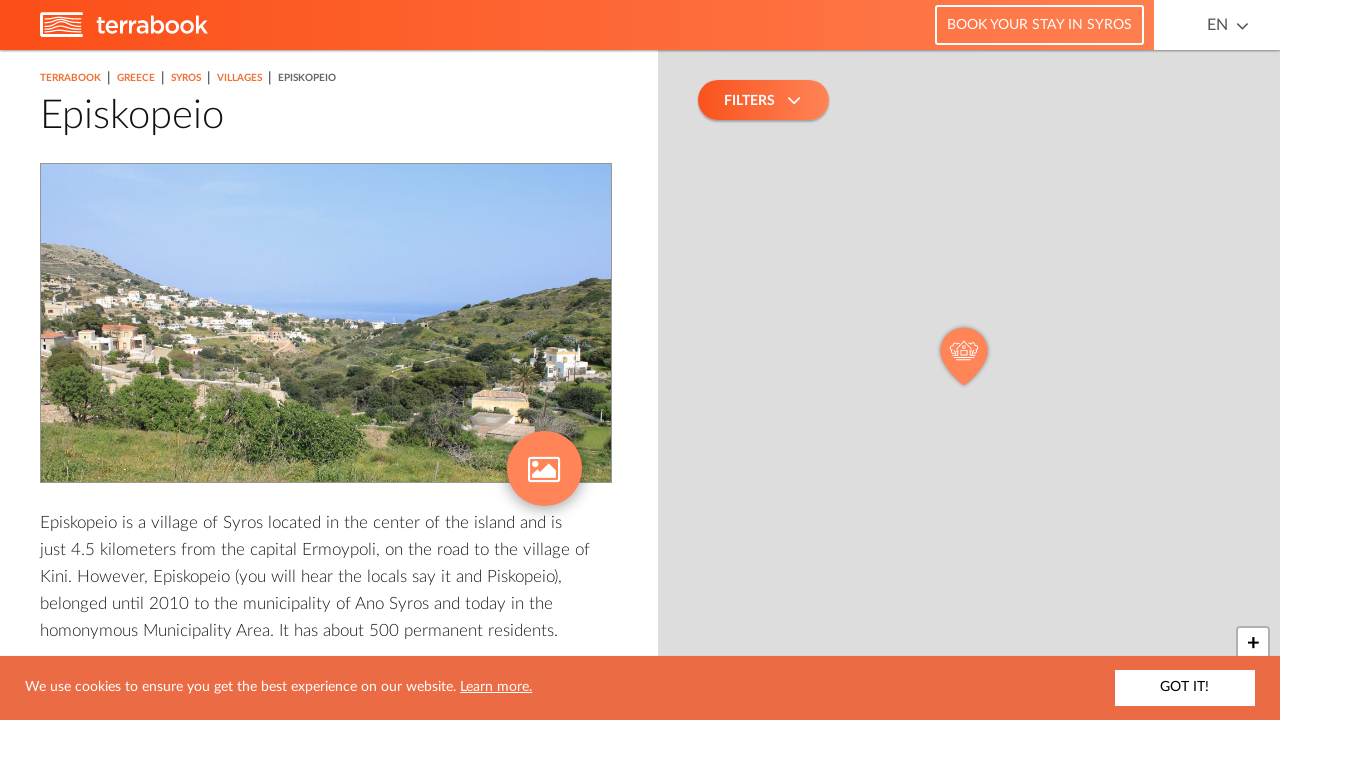

--- FILE ---
content_type: text/html; charset=UTF-8
request_url: https://greece.terrabook.com/syros/page/episkopeio/
body_size: 21024
content:


<!DOCTYPE html>
<html lang="en-US" prefix="og: http://ogp.me/ns#">
	<head>
    <meta charset="UTF-8">
    <meta http-equiv="X-UA-Compatible" content="IE=edge">
    <meta name="HandheldFriendly" content="true">
    <meta name="viewport" content="width=device-width, initial-scale=1 initial-scale=1.0, maximum-scale=1.0, user-scalable=no">
    <meta name="theme-color" content="#fc4e17">
    <meta name="msapplication-TileColor" content="#fc4e17">
    <meta name="msapplication-TileImage" content="https://greece.terrabook.com/wp-content/themes/terrabook/assets/img/favicons/ms-icon-144x144.png">
    <link rel="apple-touch-icon" sizes="57x57" href="https://greece.terrabook.com/wp-content/themes/terrabook/assets/img/favicons/apple-icon-57x57.png">
    <link rel="apple-touch-icon" sizes="60x60" href="https://greece.terrabook.com/wp-content/themes/terrabook/assets/img/favicons/apple-icon-60x60.png">
    <link rel="apple-touch-icon" sizes="72x72" href="https://greece.terrabook.com/wp-content/themes/terrabook/assets/img/favicons/apple-icon-72x72.png">
    <link rel="apple-touch-icon" sizes="76x76" href="https://greece.terrabook.com/wp-content/themes/terrabook/assets/img/favicons/apple-icon-76x76.png">
    <link rel="apple-touch-icon" sizes="114x114" href="https://greece.terrabook.com/wp-content/themes/terrabook/assets/img/favicons/apple-icon-114x114.png">
    <link rel="apple-touch-icon" sizes="120x120" href="https://greece.terrabook.com/wp-content/themes/terrabook/assets/img/favicons/apple-icon-120x120.png">
    <link rel="apple-touch-icon" sizes="144x144" href="https://greece.terrabook.com/wp-content/themes/terrabook/assets/img/favicons/apple-icon-144x144.png">
    <link rel="apple-touch-icon" sizes="152x152" href="https://greece.terrabook.com/wp-content/themes/terrabook/assets/img/favicons/apple-icon-152x152.png">
    <link rel="apple-touch-icon" sizes="180x180" href="https://greece.terrabook.com/wp-content/themes/terrabook/assets/img/favicons/apple-icon-180x180.png">
    <link rel="icon" type="image/png" sizes="192x192"  href="https://greece.terrabook.com/wp-content/themes/terrabook/assets/img/favicons/android-icon-192x192.png">
    <link rel="icon" type="image/png" sizes="32x32" href="https://greece.terrabook.com/wp-content/themes/terrabook/assets/img/favicons/favicon-32x32.png">
    <link rel="icon" type="image/png" sizes="96x96" href="https://greece.terrabook.com/wp-content/themes/terrabook/assets/img/favicons/favicon-96x96.png">
    <link rel="icon" type="image/png" sizes="16x16" href="https://greece.terrabook.com/wp-content/themes/terrabook/assets/img/favicons/favicon-16x16.png">
    <link rel="manifest" href="https://greece.terrabook.com/wp-content/themes/terrabook/assets/img/favicons/manifest.json">

    <link rel="alternate" hreflang="en" href="https://greece.terrabook.com/syros/page/episkopeio/" />
<link rel="alternate" hreflang="el" href="https://greece.terrabook.com/el/syros/page/episkopeio-syros/" />

<!-- This site is optimized with the Yoast SEO plugin v7.9.1 - https://yoast.com/wordpress/plugins/seo/ -->
<title>Episkopeio - Syros | Terrabook</title>
<meta name="description" content="Episkopeio is a village in the center of Syros, where is the church of Panagia Piskopiani or Protothroni."/>
<link rel="canonical" href="https://greece.terrabook.com/syros/page/episkopeio/" />
<meta property="og:locale" content="en_US" />
<meta property="og:type" content="article" />
<meta property="og:image" content="https://greece.terrabook.com/wp-content/uploads/7/xwria-episkopio-01.jpg" />
<meta property="og:title" content="Episkopeio - Syros | Terrabook" />
<meta property="og:description" content="Episkopeio is a village in the center of Syros, where is the church of Panagia Piskopiani or Protothroni." />
<meta property="og:url" content="https://greece.terrabook.com/syros/page/episkopeio/" />
<meta property="og:site_name" content="Terrabook" />
<meta property="article:publisher" content="https://www.facebook.com/Terrabook/" />
<meta property="article:tag" content="Ano Syros" />
<meta property="og:image" content="https://greece.terrabook.com/wp-content/uploads/7/xwria-episkopio-01-1024x769.jpg" />
<meta property="og:image:secure_url" content="https://greece.terrabook.com/wp-content/uploads/7/xwria-episkopio-01-1024x769.jpg" />
<meta property="og:image:width" content="1024" />
<meta property="og:image:height" content="769" />
<meta name="twitter:card" content="summary" />
<meta name="twitter:description" content="Episkopeio is a village in the center of Syros, where is the church of Panagia Piskopiani or Protothroni." />
<meta name="twitter:title" content="Episkopeio - Syros | Terrabook" />
<meta name="twitter:site" content="@terrabooktweets" />
<meta name="twitter:image" content="https://greece.terrabook.com/wp-content/uploads/7/xwria-episkopio-01.jpg" />
<meta name="twitter:creator" content="@terrabooktweets" />
<!-- / Yoast SEO plugin. -->

<link rel='dns-prefetch' href='//maps.googleapis.com' />
<link rel='dns-prefetch' href='//s.w.org' />
		<script type="text/javascript">
			window._wpemojiSettings = {"baseUrl":"https:\/\/s.w.org\/images\/core\/emoji\/11\/72x72\/","ext":".png","svgUrl":"https:\/\/s.w.org\/images\/core\/emoji\/11\/svg\/","svgExt":".svg","source":{"concatemoji":"https:\/\/greece.terrabook.com\/wp-includes\/js\/wp-emoji-release.min.js?ver=4.9.8"}};
			!function(a,b,c){function d(a,b){var c=String.fromCharCode;l.clearRect(0,0,k.width,k.height),l.fillText(c.apply(this,a),0,0);var d=k.toDataURL();l.clearRect(0,0,k.width,k.height),l.fillText(c.apply(this,b),0,0);var e=k.toDataURL();return d===e}function e(a){var b;if(!l||!l.fillText)return!1;switch(l.textBaseline="top",l.font="600 32px Arial",a){case"flag":return!(b=d([55356,56826,55356,56819],[55356,56826,8203,55356,56819]))&&(b=d([55356,57332,56128,56423,56128,56418,56128,56421,56128,56430,56128,56423,56128,56447],[55356,57332,8203,56128,56423,8203,56128,56418,8203,56128,56421,8203,56128,56430,8203,56128,56423,8203,56128,56447]),!b);case"emoji":return b=d([55358,56760,9792,65039],[55358,56760,8203,9792,65039]),!b}return!1}function f(a){var c=b.createElement("script");c.src=a,c.defer=c.type="text/javascript",b.getElementsByTagName("head")[0].appendChild(c)}var g,h,i,j,k=b.createElement("canvas"),l=k.getContext&&k.getContext("2d");for(j=Array("flag","emoji"),c.supports={everything:!0,everythingExceptFlag:!0},i=0;i<j.length;i++)c.supports[j[i]]=e(j[i]),c.supports.everything=c.supports.everything&&c.supports[j[i]],"flag"!==j[i]&&(c.supports.everythingExceptFlag=c.supports.everythingExceptFlag&&c.supports[j[i]]);c.supports.everythingExceptFlag=c.supports.everythingExceptFlag&&!c.supports.flag,c.DOMReady=!1,c.readyCallback=function(){c.DOMReady=!0},c.supports.everything||(h=function(){c.readyCallback()},b.addEventListener?(b.addEventListener("DOMContentLoaded",h,!1),a.addEventListener("load",h,!1)):(a.attachEvent("onload",h),b.attachEvent("onreadystatechange",function(){"complete"===b.readyState&&c.readyCallback()})),g=c.source||{},g.concatemoji?f(g.concatemoji):g.wpemoji&&g.twemoji&&(f(g.twemoji),f(g.wpemoji)))}(window,document,window._wpemojiSettings);
		</script>
		<style type="text/css">
img.wp-smiley,
img.emoji {
	display: inline !important;
	border: none !important;
	box-shadow: none !important;
	height: 1em !important;
	width: 1em !important;
	margin: 0 .07em !important;
	vertical-align: -0.1em !important;
	background: none !important;
	padding: 0 !important;
}
</style>
<link rel='stylesheet' id='wpml-legacy-horizontal-list-0-css'  href='//greece.terrabook.com/wp-content/plugins/sitepress-multilingual-cms/templates/language-switchers/legacy-list-horizontal/style.css?ver=1' type='text/css' media='all' />
<link rel='stylesheet' id='terrabook-style-css'  href='https://greece.terrabook.com/wp-content/themes/terrabook/style.css?ver=4.9.8' type='text/css' media='all' />
<script type='text/javascript' src='https://maps.googleapis.com/maps/api/js?key=AIzaSyA8owxTRajzGtYOj1O6xvIldO5yx-uurjw&#038;language=en&#038;ver=4.9.8' async='async'></script>
<script type='text/javascript' src='https://greece.terrabook.com/wp-includes/js/jquery/jquery.js?ver=1.12.4'></script>
<script type='text/javascript' src='https://greece.terrabook.com/wp-includes/js/jquery/jquery-migrate.min.js?ver=1.4.1'></script>
<link rel="EditURI" type="application/rsd+xml" title="RSD" href="https://greece.terrabook.com/xmlrpc.php?rsd" />
<link rel="wlwmanifest" type="application/wlwmanifest+xml" href="https://greece.terrabook.com/wp-includes/wlwmanifest.xml" /> 
<meta name="generator" content="WordPress 4.9.8" />
<link rel='shortlink' href='https://greece.terrabook.com/?p=9025' />
<link rel="alternate" type="application/json+oembed" href="https://greece.terrabook.com/wp-json/oembed/1.0/embed?url=https%3A%2F%2Fgreece.terrabook.com%2Fsyros%2Fpage%2Fepiskopeio%2F" />
<link rel="alternate" type="text/xml+oembed" href="https://greece.terrabook.com/wp-json/oembed/1.0/embed?url=https%3A%2F%2Fgreece.terrabook.com%2Fsyros%2Fpage%2Fepiskopeio%2F&#038;format=xml" />
<meta name="generator" content="WPML ver:4.0.3 stt:1,13;" />
<script type="text/javascript">
(function(url){
	if(/(?:Chrome\/26\.0\.1410\.63 Safari\/537\.31|WordfenceTestMonBot)/.test(navigator.userAgent)){ return; }
	var addEvent = function(evt, handler) {
		if (window.addEventListener) {
			document.addEventListener(evt, handler, false);
		} else if (window.attachEvent) {
			document.attachEvent('on' + evt, handler);
		}
	};
	var removeEvent = function(evt, handler) {
		if (window.removeEventListener) {
			document.removeEventListener(evt, handler, false);
		} else if (window.detachEvent) {
			document.detachEvent('on' + evt, handler);
		}
	};
	var evts = 'contextmenu dblclick drag dragend dragenter dragleave dragover dragstart drop keydown keypress keyup mousedown mousemove mouseout mouseover mouseup mousewheel scroll'.split(' ');
	var logHuman = function() {
		if (window.wfLogHumanRan) { return; }
		window.wfLogHumanRan = true;
		var wfscr = document.createElement('script');
		wfscr.type = 'text/javascript';
		wfscr.async = true;
		wfscr.src = url + '&r=' + Math.random();
		(document.getElementsByTagName('head')[0]||document.getElementsByTagName('body')[0]).appendChild(wfscr);
		for (var i = 0; i < evts.length; i++) {
			removeEvent(evts[i], logHuman);
		}
	};
	for (var i = 0; i < evts.length; i++) {
		addEvent(evts[i], logHuman);
	}
})('//greece.terrabook.com/?wordfence_lh=1&hid=DD49C4EA3C0E874B53DB1BDA4FD6A268');
</script>
		<script>
		  (function(i,s,o,g,r,a,m){i['GoogleAnalyticsObject']=r;i[r]=i[r]||function(){
		  (i[r].q=i[r].q||[]).push(arguments)},i[r].l=1*new Date();a=s.createElement(o),
		  m=s.getElementsByTagName(o)[0];a.async=1;a.src=g;m.parentNode.insertBefore(a,m)
		  })(window,document,'script','https://www.google-analytics.com/analytics.js','ga');
		  ga('create', 'UA-40564121-2', 'auto');
		  ga('send', 'pageview');
    </script>
	</head>
  <body class="terrabook_page-template-default single single-terrabook_page postid-9025">
      <header class="header">
        <div class="trrb-container-fluid">
          <div class="row">
            <div class="col-sm-12">

              <div class="logo">
                <a title="Terrabook" rel="noopener" target="_blank" href="//www.terrabook.com">
                  <img src="https://greece.terrabook.com/wp-content/themes/terrabook/assets/img/logo-desktop-header.svg" onerror="this.src='https://greece.terrabook.com/wp-content/themes/terrabook/assets/img/logo-desktop-header.png'; this.onerror=null;" alt="Terrabook Logo" >
                </a>
              </div>

              <nav class="language-switcher pull-right">
                <div class="language-switcher__language--active"><a rel="alternate" hreflang="en" href="#">EN</a> <i class="fa fa-angle-down" aria-hidden="true"></i></div><ul><li class="language-switcher__language"><a class="active hidden-xs" rel="alternate" hreflang="en" href="#">English</a> <a class="active visible-xs" rel="alternate" hreflang="en" href="#">EN</a> </li><li class="language-switcher__language"><a class="hidden-xs" rel="alternate" hreflang="el" href="https://greece.terrabook.com/el/syros/page/episkopeio-syros/">Ελληνικα</a> <a class="visible-xs" rel="alternate" hreflang="el" href="https://greece.terrabook.com/el/syros/page/episkopeio-syros/">EL</a> </li></ul>              </nav>

              <div class="booking-fields pull-right">
                <div class="booking-fields-wrapper"><a class="booking-fields-link" target="_blank" rel="nofollow noopener" title="Book your stay in Syros" href="https://www.booking.com:/region/gr/syros.en.html?aid=814980&no_rooms=1&group_adults=2&room1=A%2CA&label=Syros#">Book your stay in Syros</a></div>                <div class="booking-fields-wrapper booking-fields-wrapper--hidden"><div class="booking-fields-widget"><ins class="bookingaff" data-aid="1554189" data-target_aid="814980" data-prod="dfl2" data-width="100%" data-height="auto" data-dest_id="1814" data-dest_type="region" data-df_num_properties="5">
    <!-- Anything inside will go away once widget is loaded. -->
    <a href="//www.booking.com?aid=814980">Booking.com</a>
</ins>
<script type="text/javascript">
    (function(d, sc, u) {
      var s = d.createElement(sc), p = d.getElementsByTagName(sc)[0];
      s.type = 'text/javascript';
      s.async = true;
      s.src = u + '?v=' + (+new Date());
      p.parentNode.insertBefore(s,p);
      })(document, 'script', '//aff.bstatic.com/static/affiliate_base/js/flexiproduct.js');
</script></div></div>              </div>

            </div>

          </div>
        </div>
      </header>
<main class="main-content" role="main">
  <div class="trrb-container-fluid clearfix">
    <article class="col-content">
      
<section class="terrabook-content" itemscope itemtype="http://schema.org/TouristAttraction">
  <meta itemprop="url" content="https://greece.terrabook.com/syros/page/episkopeio/" />
  <article class="terrabook-content__article">

    <div itemprop="geo" itemscope itemtype="http://schema.org/GeoCoordinates">
      <meta itemprop="latitude" content="37.432009" />
      <meta itemprop="longitude" content="24.913573" />
    </div>

    <div class="terrabook-content__article--loading"></div>
        <div><ul class="breadcrumb" itemscope itemtype="http://schema.org/BreadcrumbList"><li class="breadcrumb__dots"><a href="#" class="breadcrumb__dots-link"><span></span><span></span><span></span></a></li><li itemprop="itemListElement" itemscope itemtype="http://schema.org/ListItem">
            <a  target="_blank"  href="https://www.terrabook.com" itemprop="item">
              <span itemprop="name"> TERRABOOK</span>
              <meta itemprop="position" content="0" />
            </a>
          </li><span class="breadcrumb--separator"> | </span><li itemprop="itemListElement" itemscope itemtype="http://schema.org/ListItem">
            <a  target="_blank"  href="https://www.terrabook.com" itemprop="item">
              <span itemprop="name"> GREECE</span>
              <meta itemprop="position" content="1" />
            </a>
          </li><span class="breadcrumb--separator"> | </span><li itemprop="itemListElement" itemscope itemtype="http://schema.org/ListItem">
            <a  href="https://greece.terrabook.com/syros/" itemprop="item">
              <span itemprop="name"> SYROS</span>
              <meta itemprop="position" content="2" />
            </a>
          </li><span class="breadcrumb--separator"> | </span><li itemprop="itemListElement" itemscope itemtype="http://schema.org/ListItem">
            <a  href="https://greece.terrabook.com/syros/chapter/villages/" itemprop="item">
              <span itemprop="name"> VILLAGES</span>
              <meta itemprop="position" content="3" />
            </a>
          </li><span class="breadcrumb--separator"> | </span><li class="breadcrumb__li--last" itemprop="itemListElement">EPISKOPEIO</li></ul></ul></ul></ul></div>    
    <h1 class="h1" itemprop="name">
      Episkopeio    </h1>

    <div class="terrabook-content__article--inner">

    
	    

	<div class="terrabook-content__images">

		<img width="426" height="320" src="https://greece.terrabook.com/wp-content/uploads/7/xwria-episkopio-01.jpg" class="attachment-700x320 size-700x320 wp-post-image" alt="" itemprop="contentUrl" srcset="https://greece.terrabook.com/wp-content/uploads/7/xwria-episkopio-01.jpg 2048w, https://greece.terrabook.com/wp-content/uploads/7/xwria-episkopio-01-300x225.jpg 300w, https://greece.terrabook.com/wp-content/uploads/7/xwria-episkopio-01-768x576.jpg 768w, https://greece.terrabook.com/wp-content/uploads/7/xwria-episkopio-01-1024x769.jpg 1024w" sizes="(max-width: 426px) 100vw, 426px" />
		
		
			<div class="terrabook-content__images--view">
              <span class="fa-icon-wrapper">
                <i class="fa fa-picture-o" aria-hidden="true"></i>
              </span>
			</div>

			<ul class="terrabook-content__images-list">
									<li
							itemscope itemtype="http://schema.org/ImageObject"
							class="terrabook-content__images-list--li"
							data-thumb="https://greece.terrabook.com/wp-content/uploads/7/xwria-episkopio-04-150x150.jpg"
							data-src="https://greece.terrabook.com/wp-content/uploads/7/xwria-episkopio-04-1024x769.jpg">
						<img
								itemprop="contentUrl"
								class="terrabook-content__images-list--img"
								src="https://greece.terrabook.com/wp-content/uploads/7/xwria-episkopio-04-1024x769.jpg"/>
					</li>
									<li
							itemscope itemtype="http://schema.org/ImageObject"
							class="terrabook-content__images-list--li"
							data-thumb="https://greece.terrabook.com/wp-content/uploads/7/xwria-episkopio-03-150x150.jpg"
							data-src="https://greece.terrabook.com/wp-content/uploads/7/xwria-episkopio-03-1024x769.jpg">
						<img
								itemprop="contentUrl"
								class="terrabook-content__images-list--img"
								src="https://greece.terrabook.com/wp-content/uploads/7/xwria-episkopio-03-1024x769.jpg"/>
					</li>
									<li
							itemscope itemtype="http://schema.org/ImageObject"
							class="terrabook-content__images-list--li"
							data-thumb="https://greece.terrabook.com/wp-content/uploads/7/xwria-episkopio-02-150x150.jpg"
							data-src="https://greece.terrabook.com/wp-content/uploads/7/xwria-episkopio-02-1024x769.jpg">
						<img
								itemprop="contentUrl"
								class="terrabook-content__images-list--img"
								src="https://greece.terrabook.com/wp-content/uploads/7/xwria-episkopio-02-1024x769.jpg"/>
					</li>
									<li
							itemscope itemtype="http://schema.org/ImageObject"
							class="terrabook-content__images-list--li"
							data-thumb="https://greece.terrabook.com/wp-content/uploads/7/xwria-episkopio-01-150x150.jpg"
							data-src="https://greece.terrabook.com/wp-content/uploads/7/xwria-episkopio-01-1024x769.jpg">
						<img
								itemprop="contentUrl"
								class="terrabook-content__images-list--img"
								src="https://greece.terrabook.com/wp-content/uploads/7/xwria-episkopio-01-1024x769.jpg"/>
					</li>
							</ul>

		
	</div>


      <div itemprop="description">
        <p>Episkopeio is a village of Syros located in the center of the island and is just 4.5 kilometers from the capital <span class="trrb-empty-link" data-wrong-region>Ermoypoli</span>, on the road to the village of <span class="trrb-empty-link" data-wrong-region>Kini</span>. However, Episkopeio (you will hear the locals say it and Piskopeio), belonged until 2010 to the municipality of Ano Syros and today in the homonymous Municipality Area. It has about 500 permanent residents.</p>
<p>On the slope of the green hill of Episkopeio have built their holiday villas the first rulers of Syros, in the 19th century, and since then are considered one of the resorts on the island. At the top of the hill stands out the church of Prophet Elias, from where the view is endless, but the most famous church in Episkopeio is <span class="trrb-empty-link" data-wrong-region>Panagia Piskpoiani or Protothroni</span>, which was built in 1624.</p>
<p>Episkopeio was the first seat of the Metropolis of Syros, so it was here the residence of the Bishop, who gave his name to the village. Today from this building of the 15th century remail only the ruins.</p>
<p>In the boundaries of of the village there is the &#8220;red house&#8221;, a painted red house that feeds one of the most famous legends in Syros – it is said that has even inspired Manolis Karagatsis to write the novel &#8220;The Great Chimera&#8221;, which recounts the story. The daring of Episkopeio argue that if one approaches the red house, hears tears, screams and laughter from its residents&#8230;</p>
      </div>

      <div class="terrabook-booking-widget">
        <!-- Booking fields content, handled by js -->
      </div>

      <div class="terrabook-social-buttons clearfix">
          <a class="terrabook-social-buttons__facebook" itemprop="sameAs" href="https://www.facebook.com/sharer/sharer.php?u=https://greece.terrabook.com/syros/page/episkopeio/&title=Episkopeio" target="_blank">
             <i class="fa fa-facebook" aria-hidden="true"></i>
             <span class="terrabook-social-buttons--text"> SHARE IT </span>
          </a>
          <a class="terrabook-social-buttons__twitter"
              itemprop="sameAs"
              href="https://twitter.com/intent/tweet?status=https://greece.terrabook.com/syros/page/episkopeio/"
              target="_blank">
            <i class="fa fa-twitter" aria-hidden="true"></i>
            <span class="terrabook-social-buttons--text"> TWEET IT </span>
          </a>
      </div>

          </div>
  </article>
</section>    </article>
    <aside class="col-map">
        <div class="terrabook-map-mobile-button">
    SHOW MAP  </div>
  <div class="terrabook-map" id="map">
    <div class="terrabook-map__slider">
      <div class="terrabook-map__slider--controls">
        <span class="prev">
          <i class="fa fa-angle-left" aria-hidden="true"></i>
        </span>
        <span class="count">
          <span class="from"></span>
          <span class="text"> from </span>
          <span class="to"></span>
        </span>
        <span class="next">
          <i class="fa fa-angle-right" aria-hidden="true"></i>
        </span>
      </div>
      <span class="terrabook-map__slider--close">
        <!-- <i class="fa fa-times" aria-hidden="true"></i> -->
      </span>
      <ul>
        <!-- clusters content goes here -->
      </ul>
    </div>
  </div>
    </aside>
  </div>
</main>
  <section class='interest-tiles'>
    <div class="trrb-container">
      <h2 class="interest-tiles-header">Most Popular</h2>
<ul class='interest-tiles-content owl-carousel'>
                                                                                                                                                                                  <li class='interest-tiles-content-item'>
      <a href="https://greece.terrabook.com/syros/chapter/hospitals-health-centers" title="Syros - Hospitals - Health Centers">
        <div class="interest-tiles-content-item__thumbnail">
                      <img class="interest-tiles-content-item__image" src="https://greece.terrabook.com/wp-content/themes/terrabook/assets/img/placeholder.png" width="260" height="145" alt="Syros - Hospitals - Health Centers" />
                  </div>

        <div class="interest-tiles-content-item__wrapper">
          <h5 class="interest-tiles-content-item__title">
            Syros - Hospitals - Health Centers          </h5>

          
                      <div class="interest-tiles-content-item__content">
              Syros is the capital of the Cyclades and as a big town, Ermoupolis has a hospital that serves the needs of all the islands of the archipelago. The General Hospital of Syros "Vardakeio and Proio" is located in the city            </div>
                  </div>
      </a>
    </li>
                                                                                <li class='interest-tiles-content-item'>
      <a href="https://greece.terrabook.com/syros/chapter/public-services" title="Syros - Public Services">
        <div class="interest-tiles-content-item__thumbnail">
                      <img class="interest-tiles-content-item__image" src="https://greece.terrabook.com/wp-content/themes/terrabook/assets/img/placeholder.png" width="260" height="145" alt="Syros - Public Services" />
                  </div>

        <div class="interest-tiles-content-item__wrapper">
          <h5 class="interest-tiles-content-item__title">
            Syros - Public Services          </h5>

          
                      <div class="interest-tiles-content-item__content">
              Syros is the administrative center of the Cyclades, one of the largest archipelago in Greece. In Ermoupoli you will find all the public services that serve the residents of all the islands.            </div>
                  </div>
      </a>
    </li>
                                                                                            <li class='interest-tiles-content-item'>
      <a href="https://greece.terrabook.com/syros/chapter/villages" title="Syros - Villages">
        <div class="interest-tiles-content-item__thumbnail">
                      <img class="interest-tiles-content-item__image" src="https://greece.terrabook.com/wp-content/themes/terrabook/assets/img/placeholder.png" width="260" height="145" alt="Syros - Villages" />
                  </div>

        <div class="interest-tiles-content-item__wrapper">
          <h5 class="interest-tiles-content-item__title">
            Syros - Villages          </h5>

          
                      <div class="interest-tiles-content-item__content">
              The villages of Syros are themselves the most important attractions of the island! Neat houses, clean, floral courtyards and much green characterize the landscape, while the mountainous villages of Syros have nothing to envy from the seaside and more popular.            </div>
                  </div>
      </a>
    </li>
                                <li class='interest-tiles-content-item'>
      <a href="https://greece.terrabook.com/syros/chapter/hospitalis-health-centers" title="syros - Hospitals - Health Centers">
        <div class="interest-tiles-content-item__thumbnail">
                      <img class="interest-tiles-content-item__image" src="https://greece.terrabook.com/wp-content/themes/terrabook/assets/img/placeholder.png" width="260" height="145" alt="syros - Hospitals - Health Centers" />
                  </div>

        <div class="interest-tiles-content-item__wrapper">
          <h5 class="interest-tiles-content-item__title">
            syros - Hospitals - Health Centers          </h5>

          
                      <div class="interest-tiles-content-item__content">
              Syros is the capital of the Cyclades and as a big town, Ermoupolis has a hospital that serves the needs of all the islands of the archipelago. The General Hospital of Syros "Vardakeio and Proio" is located in the city            </div>
                  </div>
      </a>
    </li>
      </ul>    </div>
  </section>

    <footer class="footer">
        <div class="trrb-container">
          <div class="row">
            <div class="col-sm-12">
              <div class="logo">
                <a rel="noopener" title="Terrabook" target="_blank" href="//www.terrabook.com">
                  <img src="https://greece.terrabook.com/wp-content/themes/terrabook/assets/img/logo-desktop-footer.svg" class="hidden-xs" alt="Terrabook Logo">
                  <img src="https://greece.terrabook.com/wp-content/themes/terrabook/assets/img/logo-mobile-footer.svg" class="hidden-sm hidden-md hidden-lg" alt="Terrabook Logo">
                </a>
              </div>
              <div class="copyright">
                <span class="copyright--text">
                  &copy; 2025, Terrabook. All Rights Reserved.                </span>
              </div>
            </div>
          </div>
        </div>
    </footer>
  <script type='text/javascript' src='https://greece.terrabook.com/wp-content/themes/terrabook/assets/js/Leaflet.min.js?ver=1.0.0'></script>
<script type='text/javascript' src='https://greece.terrabook.com/wp-content/themes/terrabook/assets/js/Leaflet.Markercluster.min.js?ver=1.0.0'></script>
<script type='text/javascript' src='https://greece.terrabook.com/wp-content/themes/terrabook/assets/js/Leaflet.GoogleMutant.js?ver=1.0.0'></script>
<script type='text/javascript' src='https://greece.terrabook.com/wp-content/themes/terrabook/assets/js/enquire.min.js?ver=1.0.0' async='async'></script>
<script type='text/javascript' src='https://greece.terrabook.com/wp-content/themes/terrabook/assets/js/lightslider.min.js?ver=1.0.0' async='async'></script>
<script type='text/javascript' src='https://greece.terrabook.com/wp-content/themes/terrabook/assets/js/lightgallery.min.js?ver=1.0.0' async='async'></script>
<script type='text/javascript' src='https://greece.terrabook.com/wp-content/themes/terrabook/assets/js/owlcarousel.min.js?ver=1.0.0' async='async'></script>
<script type='text/javascript' src='https://greece.terrabook.com/wp-content/themes/terrabook/assets/js/scrolltofixed.min.js?ver=1.0.0' async='async'></script>
<script type='text/javascript' src='https://greece.terrabook.com/wp-content/themes/terrabook/assets/js/ofi.min.js?ver=1.0.0' async='async' defer='defer'></script>
<script type='text/javascript' src='https://greece.terrabook.com/wp-content/themes/terrabook/assets/js/dotdotdot.min.js?ver=1.0.0' async='async'></script>
<script type='text/javascript' src='https://greece.terrabook.com/wp-content/themes/terrabook/assets/js/cookieconsent.min.js?ver=1.0.0' async='async'></script>
<script type='text/javascript'>
/* <![CDATA[ */
var terrabook_variables = {"terrabook_post_type":"terrabook_page","country_base_url":"https:\/\/greece.terrabook.com","theme_directory_url":"https:\/\/greece.terrabook.com\/wp-content\/themes\/terrabook","area_lat":"37.43","area_lng":"24.9","area_zoom_level":"12","max_cluster_radius":"40","page_zoom_level":"14","area_admin_url":"https:\/\/greece.terrabook.com\/wp-admin\/","area_base_url":"greece.terrabook.com","icl_language_code":"en","is_singular":"1","terrabook_page_id":"9025","read_more":"Read more","is_terrabook_chapter":"","terrabook_chapter_id":null,"markers":[{"id":9437,"title":"Aigaio Studios","terrabook_post_type":"terrabook_page","lat":"37.412934023939435","lng":"24.964883466319975","terms":[{"term_id":3,"term_name":"Rooms to let"}],"image":"","permalink":"https:\/\/greece.terrabook.com\/syros\/page\/aigaio-studios\/","excerpt":"Aigaio Studios and apartments to rent is located in Azolimno, a village near Ermoupoli, the capital of Syros.","icon":"accommodation"},{"id":9435,"title":"Emilia Luxury Apartments","terrabook_post_type":"terrabook_page","lat":"37.37982214021391","lng":"24.913025637225928","terms":[{"term_id":3,"term_name":"Apartments for Rent"}],"image":"","permalink":"https:\/\/greece.terrabook.com\/syros\/page\/emilia-luxury-apartments\/","excerpt":"In Syros, in the popular seaside resort of Megas Gialos, just a few meters from the sandy beach ... ","icon":"accommodation"},{"id":9439,"title":"Aristeidis Studios","terrabook_post_type":"terrabook_page","lat":"37.418890436503396","lng":"24.879371960716185","terms":[{"term_id":3,"term_name":"Apartments for Rent"}],"image":"","permalink":"https:\/\/greece.terrabook.com\/syros\/page\/aristeidis-studios\/","excerpt":"Aristeidis Studios to let are located in Galissas, a village of Syros Island. The apartments are really close ... ","icon":"accommodation"},{"id":9419,"title":"Oasis Rooms","terrabook_post_type":"terrabook_page","lat":"37.41792755784533","lng":"24.881300468997892","terms":[{"term_id":3,"term_name":"Apartments for Rent"}],"image":"","permalink":"https:\/\/greece.terrabook.com\/syros\/page\/oasis-rooms\/","excerpt":"Oasis Rooms are located in the town of Syros, in beautiful Galissas, close to the airport and near ... ","icon":"accommodation"},{"id":9433,"title":"Anemologio Studios","terrabook_post_type":"terrabook_page","lat":"37.39843086321818","lng":"24.878154237823424","terms":[{"term_id":3,"term_name":"Apartments for Rent"}],"image":"https:\/\/greece.terrabook.com\/wp-content\/uploads\/7\/anemologio0021.png","permalink":"https:\/\/greece.terrabook.com\/syros\/page\/anemologio-studios\/","excerpt":"Anemologio Studios situated in Phinikas, Syros and within walking distance from the beach, is a small family business.","icon":"accommodation"},{"id":9423,"title":"Brazzera","terrabook_post_type":"terrabook_page","lat":"37.39732209573453","lng":"24.881839156150818","terms":[{"term_id":3,"term_name":"Hotels"}],"image":"","permalink":"https:\/\/greece.terrabook.com\/syros\/page\/brazzera\/","excerpt":"Brazzera hotel is located at the coastal village of Phinikas on the island of Syros. The complex offers ... ","icon":"accommodation"},{"id":17804,"title":"Ventoura Studios &amp; Apartments","terrabook_post_type":"terrabook_page","lat":"37.418472906570095","lng":"24.87913592632276","terms":[{"term_id":3,"term_name":"Apartments for Rent"}],"image":"","permalink":"https:\/\/greece.terrabook.com\/syros\/page\/ventoura-studios-apartments-2\/","excerpt":"Only 200 meters away from the beautiful sandy beach of Galissas in Syros, Ventoura Studios &amp; Apartments offer ... ","icon":"accommodation"},{"id":9431,"title":"Ventoura Studios &amp; Apartments","terrabook_post_type":"terrabook_page","lat":"37.418472906570095","lng":"24.87913592632276","terms":[{"term_id":3,"term_name":"Apartments for Rent"}],"image":"","permalink":"https:\/\/greece.terrabook.com\/syros\/page\/ventoura-studios-apartments\/","excerpt":"Only 200 meters away from the beautiful sandy beach of Galissas in Syros, Ventoura Studios &amp; Apartments offer ... ","icon":"accommodation"},{"id":9429,"title":"Aiolia Studios","terrabook_post_type":"terrabook_page","lat":"37.43863949870514","lng":"24.93567152793878","terms":[{"term_id":3,"term_name":"Apartments for Rent"}],"image":"","permalink":"https:\/\/greece.terrabook.com\/syros\/page\/aiolia-studios\/","excerpt":"Aiolia Studios apartments are centrally located on Iroon square in Ermoupoli, Syros, and within walking distance from the ... ","icon":"accommodation"},{"id":9425,"title":"Aposperitis","terrabook_post_type":"terrabook_page","lat":"37.44832894682405","lng":"24.902017851428923","terms":[{"term_id":3,"term_name":"Rooms to let"}],"image":"","permalink":"https:\/\/greece.terrabook.com\/syros\/page\/aposperitis\/","excerpt":"Aposperitis rooms are located within walking distance from Kini beach on Syros, in a familial and peaceful environment.","icon":"accommodation"},{"id":9427,"title":"Anemona Villas","terrabook_post_type":"terrabook_page","lat":"37.41314067422466","lng":"24.965326030807432","terms":[{"term_id":3,"term_name":"Villas"}],"image":"https:\/\/greece.terrabook.com\/wp-content\/uploads\/7\/anemona-villas005.png","permalink":"https:\/\/greece.terrabook.com\/syros\/page\/anemona-villas-2\/","excerpt":"Anemona Villas complex is situated on the beach of Azolimnos in Syros, not very far from the Chapel ... ","icon":"accommodation"},{"id":9421,"title":"Sunrise Beach Suites","terrabook_post_type":"terrabook_page","lat":"37.41825135912958","lng":"24.954146583633246","terms":[{"term_id":3,"term_name":"Apartments for Rent"}],"image":"","permalink":"https:\/\/greece.terrabook.com\/syros\/page\/sunrise-beach-suites\/","excerpt":"Sunrise Beach Suites consist of 18 suites and are located in Kalamisia, on the southeastern side of the ... ","icon":"accommodation"},{"id":9417,"title":"Sarris Planet","terrabook_post_type":"terrabook_page","lat":"37.455947591910935","lng":"24.945971210555967","terms":[{"term_id":3,"term_name":"Hotels"}],"image":"https:\/\/greece.terrabook.com\/wp-content\/uploads\/7\/ksenodoxeio-sarris-planet-01.jpg","permalink":"https:\/\/greece.terrabook.com\/syros\/page\/sarris-planet\/","excerpt":"Situated in majestic Syros, for our guests, who want to enjoy their holidays or a short getaway from ... ","icon":"accommodation"},{"id":9397,"title":"General Hospital of Syros \"Vardakeio and Proio\"","terrabook_post_type":"terrabook_page","lat":"37.438143","lng":"24.935006","terms":[{"term_id":86,"term_name":"Hospitals - Health Centers"}],"image":"","permalink":"https:\/\/greece.terrabook.com\/syros\/page\/general-hospital-of-syros\/","excerpt":"","icon":"default"},{"id":9399,"title":"General State Hospital of Cyclades - Obstetrics Department","terrabook_post_type":"terrabook_page","lat":"37.438143","lng":"24.935006","terms":[{"term_id":86,"term_name":"Hospitals - Health Centers"}],"image":"","permalink":"https:\/\/greece.terrabook.com\/syros\/page\/general-state-hospital-cyclades-obstetrics-department\/","excerpt":"","icon":"default"},{"id":9401,"title":"National Primary Health Care Network of Ermoupoli","terrabook_post_type":"terrabook_page","lat":"37.437934","lng":"24.936047","terms":[{"term_id":86,"term_name":"Hospitals - Health Centers"}],"image":"","permalink":"https:\/\/greece.terrabook.com\/syros\/page\/national-primary-health-care-network-ermoupoli\/","excerpt":"","icon":"default"},{"id":9403,"title":"Public Clinic of Galissas","terrabook_post_type":"terrabook_page","lat":"37.420984","lng":"24.883245","terms":[{"term_id":86,"term_name":"Hospitals - Health Centers"}],"image":"","permalink":"https:\/\/greece.terrabook.com\/syros\/page\/public-clinic-galissas\/","excerpt":"","icon":"default"},{"id":9405,"title":"Public Clinic of Kini","terrabook_post_type":"terrabook_page","lat":"37.445639","lng":"24.902347","terms":[{"term_id":86,"term_name":"Hospitals - Health Centers"}],"image":"","permalink":"https:\/\/greece.terrabook.com\/syros\/page\/public-clinic-kini\/","excerpt":"","icon":"default"},{"id":9407,"title":"Regional Clinic of Finikas","terrabook_post_type":"terrabook_page","lat":"37.398409","lng":"24.878497","terms":[{"term_id":86,"term_name":"Hospitals - Health Centers"}],"image":"","permalink":"https:\/\/greece.terrabook.com\/syros\/page\/regional-clinic-finikas\/","excerpt":"","icon":"default"},{"id":9409,"title":"Prevention Center of Cyclades \"Thiseas Cycladon\"","terrabook_post_type":"terrabook_page","lat":"37.445307","lng":"24.938579","terms":[{"term_id":86,"term_name":"Hospitals - Health Centers"}],"image":"","permalink":"https:\/\/greece.terrabook.com\/syros\/page\/prevention-center-cyclades-thiseas-cycladon\/","excerpt":"","icon":"default"},{"id":9411,"title":"IKA (Social Security) of Syros","terrabook_post_type":"terrabook_page","lat":"37.439889","lng":"24.937930","terms":[{"term_id":86,"term_name":"Hospitals - Health Centers"}],"image":"","permalink":"https:\/\/greece.terrabook.com\/syros\/page\/ika-social-security-syros\/","excerpt":"","icon":"default"},{"id":9385,"title":"Nissaki","terrabook_post_type":"terrabook_page","lat":"37.44094942512996","lng":"24.945638179779053","terms":[{"term_id":3,"term_name":"Hotels"}],"image":"https:\/\/greece.terrabook.com\/wp-content\/uploads\/7\/Screen-Shot-2014-03-22-at-3.41.26-PM.png","permalink":"https:\/\/greece.terrabook.com\/syros\/page\/nissaki-2\/","excerpt":"The hotel was built in the 70s representing up today a classic city hotel and building of this ... ","icon":"accommodation"},{"id":9273,"title":"Saint Sebastian","terrabook_post_type":"terrabook_page","lat":"37.4477","lng":"24.934646","terms":[{"term_id":19,"term_name":"Churches"}],"image":"","permalink":"https:\/\/greece.terrabook.com\/syros\/page\/saint-sebastian\/","excerpt":"","icon":"churches"},{"id":9265,"title":"Ayios Panteleimon (Finika)","terrabook_post_type":"terrabook_page","lat":"37.402679","lng":"24.88137","terms":[{"term_id":19,"term_name":"Churches"}],"image":"","permalink":"https:\/\/greece.terrabook.com\/syros\/page\/ayios-panteleimon-finika\/","excerpt":"","icon":"churches"},{"id":9263,"title":"Ayios Panteleimon","terrabook_post_type":"terrabook_page","lat":"37.43833","lng":"24.931626","terms":[{"term_id":19,"term_name":"Churches"}],"image":"","permalink":"https:\/\/greece.terrabook.com\/syros\/page\/ayios-panteleimon\/","excerpt":"","icon":"churches"},{"id":9261,"title":"Ayios Nektarios","terrabook_post_type":"terrabook_page","lat":"37.433267","lng":"24.93484","terms":[{"term_id":19,"term_name":"Churches"}],"image":"","permalink":"https:\/\/greece.terrabook.com\/syros\/page\/ayios-nektarios\/","excerpt":"","icon":"churches"},{"id":9257,"title":"Saint Constantine","terrabook_post_type":"terrabook_page","lat":"37.431764","lng":"24.933504","terms":[{"term_id":19,"term_name":"Churches"}],"image":"","permalink":"https:\/\/greece.terrabook.com\/syros\/page\/saint-constantine\/","excerpt":"","icon":"churches"},{"id":9255,"title":"Saint Joseph (Vissas)","terrabook_post_type":"terrabook_page","lat":"37.401944","lng":"24.898461","terms":[{"term_id":19,"term_name":"Churches"}],"image":"","permalink":"https:\/\/greece.terrabook.com\/syros\/page\/saint-joseph-vissas\/","excerpt":"","icon":"churches"},{"id":9275,"title":"Ayios (Saint) Spyridon","terrabook_post_type":"terrabook_page","lat":"37.396144","lng":"24.925023","terms":[{"term_id":19,"term_name":"Churches"}],"image":"","permalink":"https:\/\/greece.terrabook.com\/syros\/page\/ayios-saint-spyridon\/","excerpt":"","icon":"churches"},{"id":9297,"title":"Holy Cross Church","terrabook_post_type":"terrabook_page","lat":"37.408685","lng":"24.900223","terms":[{"term_id":19,"term_name":"Churches"}],"image":"","permalink":"https:\/\/greece.terrabook.com\/syros\/page\/holy-cross-church\/","excerpt":"","icon":"churches"},{"id":9293,"title":"Church of the Assumption of the Virgin Mary (Pagos)","terrabook_post_type":"terrabook_page","lat":"37.416412","lng":"24.905148","terms":[{"term_id":19,"term_name":"Churches"}],"image":"","permalink":"https:\/\/greece.terrabook.com\/syros\/page\/church-assumption-virgin-mary-pagos\/","excerpt":"","icon":"churches"},{"id":9291,"title":"Church of the Assumption of the Virgin Mary (Manna)","terrabook_post_type":"terrabook_page","lat":"37.417105","lng":"24.944949","terms":[{"term_id":19,"term_name":"Churches"}],"image":"","permalink":"https:\/\/greece.terrabook.com\/syros\/page\/church-assumption-virgin-mary-manna\/","excerpt":"","icon":"churches"},{"id":9289,"title":"Church of the Assumption of the Virgin Mary (Kini)","terrabook_post_type":"terrabook_page","lat":"37.445264","lng":"24.903181","terms":[{"term_id":19,"term_name":"Churches"}],"image":"","permalink":"https:\/\/greece.terrabook.com\/syros\/page\/church-assumption-virgin-mary-kini\/","excerpt":"","icon":"churches"},{"id":9283,"title":"Church of Virgin Mary's Birth","terrabook_post_type":"terrabook_page","lat":"37.397727","lng":"24.924095","terms":[{"term_id":19,"term_name":"Churches"}],"image":"","permalink":"https:\/\/greece.terrabook.com\/syros\/page\/church-virgin-marys-birth\/","excerpt":"","icon":"churches"},{"id":17806,"title":"Church of Virgin Mary's Birth","terrabook_post_type":"terrabook_page","lat":"37.397727","lng":"24.924095","terms":[{"term_id":19,"term_name":"Churches"}],"image":"","permalink":"https:\/\/greece.terrabook.com\/syros\/page\/church-virgin-marys-birth-2\/","excerpt":"","icon":"churches"},{"id":9281,"title":"Amiadou Church of the Conception of Mary","terrabook_post_type":"terrabook_page","lat":"37.398138","lng":"24.946405","terms":[{"term_id":19,"term_name":"Churches"}],"image":"","permalink":"https:\/\/greece.terrabook.com\/syros\/page\/amiadou-church-conception-mary\/","excerpt":"","icon":"churches"},{"id":9279,"title":"Saint Francis","terrabook_post_type":"terrabook_page","lat":"37.4118","lng":"24.958588","terms":[{"term_id":19,"term_name":"Churches"}],"image":"","permalink":"https:\/\/greece.terrabook.com\/syros\/page\/saint-francis\/","excerpt":"","icon":"churches"},{"id":9253,"title":"Saint John (Talanta)","terrabook_post_type":"terrabook_page","lat":"37.42787","lng":"24.925865","terms":[{"term_id":19,"term_name":"Churches"}],"image":"","permalink":"https:\/\/greece.terrabook.com\/syros\/page\/saint-john-talanta\/","excerpt":"","icon":"churches"},{"id":9251,"title":"Ayios Iakovos","terrabook_post_type":"terrabook_page","lat":"37.429966","lng":"24.932514","terms":[{"term_id":19,"term_name":"Churches"}],"image":"","permalink":"https:\/\/greece.terrabook.com\/syros\/page\/ayios-iakovos\/","excerpt":"","icon":"churches"},{"id":9247,"title":"Ayia Thekla","terrabook_post_type":"terrabook_page","lat":"37.379853","lng":"24.914109","terms":[{"term_id":19,"term_name":"Churches"}],"image":"","permalink":"https:\/\/greece.terrabook.com\/syros\/page\/ayia-thekla\/","excerpt":"","icon":"churches"},{"id":9245,"title":"Saints Anargyri","terrabook_post_type":"terrabook_page","lat":"37.416943","lng":"24.936959","terms":[{"term_id":19,"term_name":"Churches"}],"image":"","permalink":"https:\/\/greece.terrabook.com\/syros\/page\/saints-anargyri\/","excerpt":"","icon":"churches"},{"id":9243,"title":"Saint Alexander","terrabook_post_type":"terrabook_page","lat":"37.3875","lng":"24.939627","terms":[{"term_id":19,"term_name":"Churches"}],"image":"","permalink":"https:\/\/greece.terrabook.com\/syros\/page\/saint-alexander\/","excerpt":"","icon":"churches"},{"id":9269,"title":"Movie Theater \u201cPallas\u201d (open during summer)","terrabook_post_type":"terrabook_page","lat":"37.444161","lng":"24.941872","terms":[{"term_id":19,"term_name":"Cultural Attractions"}],"image":"","permalink":"https:\/\/greece.terrabook.com\/syros\/page\/movie-theater-pallas-open-summer\/","excerpt":"","icon":"culture"},{"id":9267,"title":"Movie Theater \u00abPallas\u00bb (open during winter)","terrabook_post_type":"terrabook_page","lat":"37.445458","lng":"24.943313","terms":[{"term_id":19,"term_name":"Cultural Attractions"}],"image":"","permalink":"https:\/\/greece.terrabook.com\/syros\/page\/movie-theater-pallas-open-winter\/","excerpt":"","icon":"culture"},{"id":9233,"title":"Conference Center","terrabook_post_type":"terrabook_page","lat":"37.445245","lng":"24.943362","terms":[{"term_id":19,"term_name":"Cultural Attractions"}],"image":"","permalink":"https:\/\/greece.terrabook.com\/syros\/page\/conference-center\/","excerpt":"","icon":"culture"},{"id":9223,"title":"Psathonissi","terrabook_post_type":"terrabook_page","lat":"37.387617000000006","lng":"24.862092813491813","terms":[{"term_id":120,"term_name":"Small Islands"}],"image":"","permalink":"https:\/\/greece.terrabook.com\/syros\/page\/psathonissi\/","excerpt":"","icon":"small-islands"},{"id":9215,"title":"Nata","terrabook_post_type":"terrabook_page","lat":"37.36582869893476","lng":"25.059095105835013","terms":[{"term_id":120,"term_name":"Small Islands"}],"image":"","permalink":"https:\/\/greece.terrabook.com\/syros\/page\/nata\/","excerpt":"","icon":"small-islands"},{"id":9213,"title":"Kommeno","terrabook_post_type":"terrabook_page","lat":"37.464946","lng":"24.950724","terms":[{"term_id":120,"term_name":"Small Islands"}],"image":"","permalink":"https:\/\/greece.terrabook.com\/syros\/page\/kommeno\/","excerpt":"","icon":"small-islands"},{"id":9231,"title":"Marmari","terrabook_post_type":"terrabook_page","lat":"37.497103","lng":"24.89826","terms":[{"term_id":15,"term_name":"Beaches"}],"image":"","permalink":"https:\/\/greece.terrabook.com\/syros\/page\/marmari\/","excerpt":"","icon":"beaches"},{"id":9369,"title":"Taka Taka","terrabook_post_type":"terrabook_page","lat":"37.44455342401173","lng":"24.942894279956818","terms":[{"term_id":72,"term_name":"Fast Food - Snacks"}],"image":"https:\/\/greece.terrabook.com\/wp-content\/uploads\/7\/Fast-Food-Snacks-Taka-Taka-02.jpg","permalink":"https:\/\/greece.terrabook.com\/syros\/page\/taka-taka\/","excerpt":"The store TAKA TAKA is a few meters away from the port of Syros and very close to ... ","icon":"fast-food"},{"id":9389,"title":"Okio","terrabook_post_type":"terrabook_page","lat":"37.44287883704825","lng":"24.9447101354599","terms":[{"term_id":51,"term_name":"Cafeterias - Bars"}],"image":"","permalink":"https:\/\/greece.terrabook.com\/syros\/page\/okio\/","excerpt":"Coffee house on the port of Syros, overlooking the sea and the Shipyard, open since early morning until ... ","icon":"entertainment"},{"id":9345,"title":"Grocery store Roussounelos","terrabook_post_type":"terrabook_page","lat":"37.44411159288725","lng":"24.9422414969589","terms":[{"term_id":96,"term_name":"Food Supplies"}],"image":"https:\/\/greece.terrabook.com\/wp-content\/uploads\/7\/56672_F16319.jpg","permalink":"https:\/\/greece.terrabook.com\/syros\/page\/grocery-store-roussounelos\/","excerpt":"The Greengrocery ROUSSOUNELOS is one of the oldest in Ermoypoli. It works in the city center of Syros ... ","icon":"food-supplies"},{"id":9391,"title":"Kritsinis Wine(s) and Spirits","terrabook_post_type":"terrabook_page","lat":"37.443489144911815","lng":"24.942025456622332","terms":[{"term_id":96,"term_name":"Food Supplies"}],"image":"https:\/\/greece.terrabook.com\/wp-content\/uploads\/7\/kritsinis_1.jpg","permalink":"https:\/\/greece.terrabook.com\/syros\/page\/kritsinis-wines-and-spirits\/","excerpt":"Since 1917, in Ermoypolis of Syros, we in Kritsinis Wine(s) and Spirits gather the experience in order to ... ","icon":"food-supplies"},{"id":9393,"title":"Olympia Hotel","terrabook_post_type":"terrabook_page","lat":"37.3978128102307","lng":"24.880911111831665","terms":[{"term_id":3,"term_name":"Hotels"}],"image":"","permalink":"https:\/\/greece.terrabook.com\/syros\/page\/olympia-hotel\/","excerpt":"The \"Hotel Olympia\", is a family business located in the fishing village of Phoinikas in the Southern part ... ","icon":"accommodation"},{"id":17807,"title":"Crystal Pool Bar","terrabook_post_type":"terrabook_page","lat":"37.426065169037756","lng":"24.936879761901878","terms":[{"term_id":51,"term_name":"Bars - Clubs"}],"image":"","permalink":"https:\/\/greece.terrabook.com\/syros\/page\/crystal-pool-bar-2\/","excerpt":"Loud music, alcohol and swim in the beautiful pool of Syros! ... ","icon":"entertainment"},{"id":9395,"title":"Crystal Pool Bar","terrabook_post_type":"terrabook_page","lat":"37.426065169037756","lng":"24.936879761901878","terms":[{"term_id":51,"term_name":"Bars - Clubs"}],"image":"","permalink":"https:\/\/greece.terrabook.com\/syros\/page\/crystal-pool-bar\/","excerpt":"Loud music, alcohol and swim in the beautiful pool of Syros! ... ","icon":"entertainment"},{"id":9207,"title":"Aspro","terrabook_post_type":"terrabook_page","lat":"37.392558785628076","lng":"24.993019105834946","terms":[{"term_id":120,"term_name":"Small Islands"}],"image":"","permalink":"https:\/\/greece.terrabook.com\/syros\/page\/aspro-2\/","excerpt":"","icon":"small-islands"},{"id":9227,"title":"Avlaki","terrabook_post_type":"terrabook_page","lat":"37.478289","lng":"24.898453","terms":[{"term_id":15,"term_name":"Beaches"}],"image":"","permalink":"https:\/\/greece.terrabook.com\/syros\/page\/avlaki-3\/","excerpt":"","icon":"beaches"},{"id":9229,"title":"Megas Lakkos","terrabook_post_type":"terrabook_page","lat":"37.494209","lng":"24.899751","terms":[{"term_id":15,"term_name":"Beaches"}],"image":"","permalink":"https:\/\/greece.terrabook.com\/syros\/page\/megas-lakkos\/","excerpt":"","icon":"beaches"},{"id":9209,"title":"Varvarousa","terrabook_post_type":"terrabook_page","lat":"37.46824384470645","lng":"24.891243121704065","terms":[{"term_id":120,"term_name":"Small Islands"}],"image":"","permalink":"https:\/\/greece.terrabook.com\/syros\/page\/varvarousa\/","excerpt":"","icon":"small-islands"},{"id":9205,"title":"Ampelos","terrabook_post_type":"terrabook_page","lat":"37.385077","lng":"24.951024","terms":[{"term_id":120,"term_name":"Small Islands"}],"image":"","permalink":"https:\/\/greece.terrabook.com\/syros\/page\/ampelos-2\/","excerpt":"","icon":"small-islands"},{"id":9217,"title":"Strogulo Ermoupolis","terrabook_post_type":"terrabook_page","lat":"37.425397971032965","lng":"24.98542825927734","terms":[{"term_id":120,"term_name":"Small Islands"}],"image":"","permalink":"https:\/\/greece.terrabook.com\/syros\/page\/strogulo-ermoupolis\/","excerpt":"","icon":"small-islands"},{"id":9221,"title":"Strogulo Posidonias","terrabook_post_type":"terrabook_page","lat":"37.37521257334306","lng":"24.8727350370483","terms":[{"term_id":120,"term_name":"Small Islands"}],"image":"","permalink":"https:\/\/greece.terrabook.com\/syros\/page\/strogulo-posidonias\/","excerpt":"","icon":"small-islands"},{"id":9219,"title":"Schinonisi","terrabook_post_type":"terrabook_page","lat":"37.380857820794084","lng":"24.8750046984253","terms":[{"term_id":120,"term_name":"Small Islands"}],"image":"","permalink":"https:\/\/greece.terrabook.com\/syros\/page\/schinonisi\/","excerpt":"","icon":"small-islands"},{"id":9277,"title":"Agia Triada","terrabook_post_type":"terrabook_page","lat":"37.439774","lng":"24.935961","terms":[{"term_id":19,"term_name":"Churches"}],"image":"","permalink":"https:\/\/greece.terrabook.com\/syros\/page\/agia-triada-3\/","excerpt":"","icon":"churches"},{"id":9249,"title":"Agia Thiresia","terrabook_post_type":"terrabook_page","lat":"37.43255","lng":"24.898909","terms":[{"term_id":19,"term_name":"Churches"}],"image":"","permalink":"https:\/\/greece.terrabook.com\/syros\/page\/agia-thiresia\/","excerpt":"","icon":"churches"},{"id":9295,"title":"Panagia Faneromeni","terrabook_post_type":"terrabook_page","lat":"37.409863","lng":"24.925484","terms":[{"term_id":19,"term_name":"Churches"}],"image":"","permalink":"https:\/\/greece.terrabook.com\/syros\/page\/panagia-faneromeni\/","excerpt":"","icon":"churches"},{"id":9259,"title":"Agia Marina","terrabook_post_type":"terrabook_page","lat":"37.392093","lng":"24.916179","terms":[{"term_id":19,"term_name":"Churches"}],"image":"","permalink":"https:\/\/greece.terrabook.com\/syros\/page\/agia-marina-3\/","excerpt":"","icon":"churches"},{"id":9287,"title":"Holy Heart of Jesus","terrabook_post_type":"terrabook_page","lat":"37.421559","lng":"24.884028","terms":[{"term_id":19,"term_name":"Churches"}],"image":"","permalink":"https:\/\/greece.terrabook.com\/syros\/page\/holy-heart-jesus\/","excerpt":"","icon":"churches"},{"id":9271,"title":"Agios Petros","terrabook_post_type":"terrabook_page","lat":"37.390286","lng":"24.886487","terms":[{"term_id":19,"term_name":"Churches"}],"image":"","permalink":"https:\/\/greece.terrabook.com\/syros\/page\/agios-petros-3\/","excerpt":"","icon":"churches"},{"id":9211,"title":"Didimi","terrabook_post_type":"terrabook_page","lat":"37.42664626208479","lng":"24.97274149206544","terms":[{"term_id":120,"term_name":"Small Islands"}],"image":"","permalink":"https:\/\/greece.terrabook.com\/syros\/page\/didimi\/","excerpt":"","icon":"small-islands"},{"id":9203,"title":"Dolphin","terrabook_post_type":"terrabook_page","lat":"37.45894730113178","lng":"24.899796940158808","terms":[{"term_id":179,"term_name":"Villages"}],"image":"https:\/\/greece.terrabook.com\/wp-content\/uploads\/7\/delfini-06.jpg","permalink":"https:\/\/greece.terrabook.com\/syros\/page\/dolphin\/","excerpt":"In Syros, north of the village of Kini, approximately one kilometer and west of Ermoupoli, which is at ... ","icon":"villages"},{"id":9379,"title":"Syros real estates \u2013 Proodeftiki of Syros","terrabook_post_type":"terrabook_page","lat":"37.44010762367072","lng":"24.9399733543396","terms":[{"term_id":96,"term_name":"Various Items"}],"image":"https:\/\/greece.terrabook.com\/wp-content\/uploads\/7\/slide016.jpg","permalink":"https:\/\/greece.terrabook.com\/syros\/page\/syros-real-estates-proodeftiki-syros\/","excerpt":"The company \"Proodeftiki of Syros\" operates in Syros during the last ten years in the construction sector.\r\n\r\nThe company's ... ","icon":"market"},{"id":9365,"title":"Estia of Syros - Mini market","terrabook_post_type":"terrabook_page","lat":"37.427416588685404","lng":"24.927581548690796","terms":[{"term_id":96,"term_name":"Various Items"}],"image":"https:\/\/greece.terrabook.com\/wp-content\/uploads\/7\/Screen-shot-2014-03-17-at-3.27.06-\u03bc.\u03bc..png","permalink":"https:\/\/greece.terrabook.com\/syros\/page\/estia-syros-mini-market\/","excerpt":"Estia of Syros- Mini Market, now under new management!\r\n\r\nIt may be mini... but it has a great variety, ... ","icon":"market"},{"id":17805,"title":"Christ. Capella Kazatza n 'Co. (Liquor store)","terrabook_post_type":"terrabook_page","lat":"37.43888827841732","lng":"24.93836537003517","terms":[{"term_id":96,"term_name":"Food Supplies"}],"image":"","permalink":"https:\/\/greece.terrabook.com\/syros\/page\/christ-capella-kazatza-n-co-cava-2\/","excerpt":"Our liquor store is one of the oldest of Syros and is located next to the main entrance ... ","icon":"food-supplies"},{"id":9367,"title":"Christ. Capella Kazatza n 'Co. (Liquor store)","terrabook_post_type":"terrabook_page","lat":"37.43888827841732","lng":"24.93836537003517","terms":[{"term_id":96,"term_name":"Food Supplies"}],"image":"https:\/\/greece.terrabook.com\/wp-content\/uploads\/7\/kava1.jpg","permalink":"https:\/\/greece.terrabook.com\/syros\/page\/christ-capella-kazatza-n-co-cava\/","excerpt":"Our liquor store is one of the oldest of Syros and is located next to the main entrance ... ","icon":"food-supplies"},{"id":9339,"title":"Alkyon Hotel","terrabook_post_type":"terrabook_page","lat":"37.385413870623076","lng":"24.921782612800598","terms":[{"term_id":3,"term_name":"Hotels"}],"image":"","permalink":"https:\/\/greece.terrabook.com\/syros\/page\/alkyon-hotel\/","excerpt":"The Alkyon Hotel with its unique combination of traditional Cycladic architecture and amenities-services that a modern hotel offers, ... ","icon":"accommodation"},{"id":9343,"title":"Boutique Hotel Ploes","terrabook_post_type":"terrabook_page","lat":"37.4451904742652","lng":"24.945031625794968","terms":[{"term_id":3,"term_name":"Hotels"}],"image":"https:\/\/greece.terrabook.com\/wp-content\/uploads\/7\/ksenodoxeio-Boutique-Hotel-\u03a0\u03bb\u03cc\u03b5\u03c2-09.jpg","permalink":"https:\/\/greece.terrabook.com\/syros\/page\/boutique-hotel-ploes\/","excerpt":"Syros: Neoclassical masterpieces, bourgeoisie and writers, shipyards and huge cranes, a historic theater, miniature of La Scala in ... ","icon":"accommodation"},{"id":9353,"title":"Hotel Aktaion","terrabook_post_type":"terrabook_page","lat":"37.443179815489394","lng":"24.944592118263245","terms":[{"term_id":3,"term_name":"Hotels"}],"image":"","permalink":"https:\/\/greece.terrabook.com\/syros\/page\/hotel-aktaion\/","excerpt":"We welcome you to the Historic Hotel of Syros, fully renovated and under new management. Our rooms have ... ","icon":"accommodation"},{"id":9371,"title":"Monte Kristo Hotel","terrabook_post_type":"terrabook_page","lat":"37.44053104073395","lng":"24.93808891349181","terms":[{"term_id":3,"term_name":"Hotels"}],"image":"","permalink":"https:\/\/greece.terrabook.com\/syros\/page\/monte-kristo-hotel\/","excerpt":"The Monte Kristo Hotel offers you a private area that is suitable people with refined taste. It is ... ","icon":"accommodation"},{"id":9349,"title":"Pefkakia Park","terrabook_post_type":"terrabook_page","lat":"37.44337449195651","lng":"24.939462393522263","terms":[{"term_id":3,"term_name":"Rooms to let"}],"image":"","permalink":"https:\/\/greece.terrabook.com\/syros\/page\/pefkakia-park\/","excerpt":"It is located on the Lady of Cyclades, at the center of Ermoupoli just 350m away from square ... ","icon":"accommodation"},{"id":9381,"title":"Alfa Club","terrabook_post_type":"terrabook_page","lat":"37.4443314426832","lng":"24.942894279956817","terms":[{"term_id":51,"term_name":"Cafeterias - Bars"}],"image":"https:\/\/greece.terrabook.com\/wp-content\/uploads\/7\/cafe-bar-A-Club-Sports-Bar-Dinner-01.png","permalink":"https:\/\/greece.terrabook.com\/syros\/page\/alfa-club\/","excerpt":"Music, entertainment, dance till morning ... ","icon":"entertainment"},{"id":9347,"title":"Boheme del Mar","terrabook_post_type":"terrabook_page","lat":"37.44256943751152","lng":"24.945159763229412","terms":[{"term_id":51,"term_name":"Cafeterias - Bars"}],"image":"","permalink":"https:\/\/greece.terrabook.com\/syros\/page\/boheme-del-mar\/","excerpt":"Boheme: Bohemia. resident coming from this region of the Czech Republic.\r\n\r\nTraditionally it was the place where wandering groups ... ","icon":"entertainment"},{"id":9377,"title":"A sports","terrabook_post_type":"terrabook_page","lat":"37.42260927249756","lng":"24.87808228042786","terms":[{"term_id":51,"term_name":"Beach Bars"}],"image":"","permalink":"https:\/\/greece.terrabook.com\/syros\/page\/a-sports\/","excerpt":"A sports on the beach of Galissas.","icon":"entertainment"},{"id":9351,"title":"Elia","terrabook_post_type":"terrabook_page","lat":"37.444970041904085","lng":"24.941877722740173","terms":[{"term_id":51,"term_name":"Cafeterias - Bars"}],"image":"https:\/\/greece.terrabook.com\/wp-content\/uploads\/7\/8509956_orig.jpg","permalink":"https:\/\/greece.terrabook.com\/syros\/page\/elia\/","excerpt":"The bar-restaurant art place ELIA is housed in one of the historic buildings of Syros.\r\n\r\nIt aims to offer ... ","icon":"entertainment"},{"id":9355,"title":"Liquid Music-bar","terrabook_post_type":"terrabook_page","lat":"37.44345843180062","lng":"24.94423672556877","terms":[{"term_id":51,"term_name":"Cafeterias - Bars"}],"image":"https:\/\/greece.terrabook.com\/wp-content\/uploads\/7\/LIQUID_RARTY41.jpg","permalink":"https:\/\/greece.terrabook.com\/syros\/page\/liquid-music-bar\/","excerpt":"You will find Liquid music bar in the heart of Syros and it is ideal for fun all ... ","icon":"entertainment"},{"id":9361,"title":"Plaza Caf\u00e9-Croissant","terrabook_post_type":"terrabook_page","lat":"37.44350935628003","lng":"24.943776726722717","terms":[{"term_id":51,"term_name":"Cafeterias - Bars"}],"image":"https:\/\/greece.terrabook.com\/wp-content\/uploads\/7\/gallery_plaza_11.jpg","permalink":"https:\/\/greece.terrabook.com\/syros\/page\/plaza-cafe-croissant\/","excerpt":"The PLAZA caf\u00e9-Croissant is a beautiful place that is open since morning until late at night. All day ... ","icon":"entertainment"},{"id":9357,"title":"Severo Caf\u00e9-bar","terrabook_post_type":"terrabook_page","lat":"37.443516994396575","lng":"24.94389608502388","terms":[{"term_id":51,"term_name":"Cafeterias - Bars"}],"image":"https:\/\/greece.terrabook.com\/wp-content\/uploads\/7\/ss.jpg","permalink":"https:\/\/greece.terrabook.com\/syros\/page\/severo-cafe-bar\/","excerpt":"You will find us in the most central part of Ermoupoli, on the beach of Syros in the ... ","icon":"entertainment"},{"id":9363,"title":"Gas Station AVIN","terrabook_post_type":"terrabook_page","lat":"37.42816618073246","lng":"24.93995726108551","terms":[{"term_id":146,"term_name":"Gas Stations"}],"image":"https:\/\/greece.terrabook.com\/wp-content\/uploads\/7\/avinsyrosgr-uc.jpg","permalink":"https:\/\/greece.terrabook.com\/syros\/page\/gas-station-avin\/","excerpt":"We have all kinds of fuels in our gas station.\r\n\r\nWe also have a large range of Accessories - ... ","icon":"gas-stations"},{"id":9373,"title":"Gas Station EKO of Foinikas","terrabook_post_type":"terrabook_page","lat":"37.40217830823969","lng":"24.88311105294804","terms":[{"term_id":146,"term_name":"Gas Stations"}],"image":"https:\/\/greece.terrabook.com\/wp-content\/uploads\/7\/eko-foinikas.jpg","permalink":"https:\/\/greece.terrabook.com\/syros\/page\/gas-station-eko-foinikas\/","excerpt":"In our store you will find all fuels of the company EKO as EKO Unleaded 95EKONOMY-EKO, Unleaded 100 ... ","icon":"gas-stations"},{"id":9375,"title":"Gas Station EKO of Syros","terrabook_post_type":"terrabook_page","lat":"37.439964767031796","lng":"24.940086007118225","terms":[{"term_id":146,"term_name":"Gas Stations"}],"image":"https:\/\/greece.terrabook.com\/wp-content\/uploads\/7\/slide015.jpg","permalink":"https:\/\/greece.terrabook.com\/syros\/page\/gas-station-eko-of-syros\/","excerpt":"In our store you will find all fuels of the company EKO as EKO Unleaded 95EKONOMY-EKO, Unleaded 100 ... ","icon":"gas-stations"},{"id":9341,"title":"Shell -  Gourgourakia","terrabook_post_type":"terrabook_page","lat":"37.40691166210068","lng":"24.95334416627884","terms":[{"term_id":146,"term_name":"Gas Stations"}],"image":"https:\/\/greece.terrabook.com\/wp-content\/uploads\/7\/DSC_0633-web_F5720.jpg","permalink":"https:\/\/greece.terrabook.com\/syros\/page\/shell-gourgourakia\/","excerpt":"Gas Station\r\n\r\nWe offer high quality fuel (petrol-diesel).\r\n\r\nWe offer vending machine of fuels.\r\n\r\nDelivery of heating oil and fuel for ... ","icon":"gas-stations"},{"id":9387,"title":"Grigoris- Snacks","terrabook_post_type":"terrabook_page","lat":"37.44085274021369","lng":"24.94069755077362","terms":[{"term_id":72,"term_name":"Fast Food - Snacks"}],"image":"https:\/\/greece.terrabook.com\/wp-content\/uploads\/7\/grigoris01.jpg","permalink":"https:\/\/greece.terrabook.com\/syros\/page\/grigoris-snacks\/","excerpt":"In our store you will find everything made \u200b\u200bwith love for a full meal as well as all ... ","icon":"fast-food"},{"id":9359,"title":"Oti..ti|coffee+beer","terrabook_post_type":"terrabook_page","lat":"37.44327067621642","lng":"24.944372177124023","terms":[{"term_id":51,"term_name":"Cafeterias - Bars"}],"image":"https:\/\/greece.terrabook.com\/wp-content\/uploads\/7\/579730_485188164861676_1276263378_n.jpg","permalink":"https:\/\/greece.terrabook.com\/syros\/page\/oti-ti-coffee-beer\/","excerpt":"Oti..ti|coffee+beer is a pub in Syros\u00a0with a unique style and atmosphere, located right next to the beach of ... ","icon":"entertainment"},{"id":9383,"title":"Porto etsi ki allios","terrabook_post_type":"terrabook_page","lat":"37.443449558632715","lng":"24.943304657936096","terms":[{"term_id":72,"term_name":"Meze Restaurants - Ouzeri"}],"image":"https:\/\/greece.terrabook.com\/wp-content\/uploads\/7\/IMG_1645bm.jpg","permalink":"https:\/\/greece.terrabook.com\/syros\/page\/porto-etsi-ki-allios\/","excerpt":"The colorful Porto etsi ki allios offers you seafood dishes and delicious appetizers, fresh fish, ouzo-raki-wine-beer on the ... ","icon":"food"},{"id":9015,"title":"Ermoypoli","terrabook_post_type":"terrabook_page","lat":"37.441223","lng":"24.940065","terms":[{"term_id":179,"term_name":"Villages"}],"image":"https:\/\/greece.terrabook.com\/wp-content\/uploads\/7\/ermoupoli-04.jpg","permalink":"https:\/\/greece.terrabook.com\/syros\/page\/ermoypoli\/","excerpt":"Ermoypoli is the beautiful capital of Syros, located on the eastern side of the island. Usually it is ... ","icon":"villages"},{"id":9017,"title":"Manna","terrabook_post_type":"terrabook_page","lat":"37.419382","lng":"24.941968","terms":[{"term_id":179,"term_name":"Villages"}],"image":"","permalink":"https:\/\/greece.terrabook.com\/syros\/page\/manna\/","excerpt":"Manna is one of the biggest villages in Syros. It is very near to Hermoupolis, the island\u2019s capital ... ","icon":"villages"},{"id":9019,"title":"Ano Manna","terrabook_post_type":"terrabook_page","lat":"37.413328","lng":"24.935975","terms":[{"term_id":179,"term_name":"Villages"}],"image":"","permalink":"https:\/\/greece.terrabook.com\/syros\/page\/ano-manna\/","excerpt":"\u00a0is one of the settlements inside Syros island. It is approximately 5 kilometers away from the capital, Hermoupolis ... ","icon":"villages"},{"id":9021,"title":"Talanda","terrabook_post_type":"terrabook_page","lat":"37.42744483317096","lng":"24.92774319580076","terms":[{"term_id":179,"term_name":"Villages"}],"image":"","permalink":"https:\/\/greece.terrabook.com\/syros\/page\/talanda\/","excerpt":"In a distance of only 4 kilometers from the capital of Syros, Hermoupolis, there is Talanda, a settlement ... ","icon":"villages"},{"id":9023,"title":"Ano Syros","terrabook_post_type":"terrabook_page","lat":"37.447117","lng":"24.933788","terms":[{"term_id":179,"term_name":"Villages"}],"image":"https:\/\/greece.terrabook.com\/wp-content\/uploads\/7\/ano-suros-13.jpg","permalink":"https:\/\/greece.terrabook.com\/syros\/page\/ano-syros\/","excerpt":"Ano Syros is the oldest settlement on the island of Syros. It is inhabited continuously since its foundation, ... ","icon":"villages"},{"id":9025,"title":"Episkopeio","terrabook_post_type":"terrabook_page","lat":"37.432009","lng":"24.913573","terms":[{"term_id":179,"term_name":"Villages"}],"image":"https:\/\/greece.terrabook.com\/wp-content\/uploads\/7\/xwria-episkopio-01.jpg","permalink":"https:\/\/greece.terrabook.com\/syros\/page\/episkopeio\/","excerpt":"Episkopeio is a village of Syros located in the center of the island and is just 4.5 kilometers ... ","icon":"villages"},{"id":9027,"title":"Kini","terrabook_post_type":"terrabook_page","lat":"37.441531","lng":"24.899191","terms":[{"term_id":179,"term_name":"Villages"}],"image":"https:\/\/greece.terrabook.com\/wp-content\/uploads\/7\/kini-3.jpg","permalink":"https:\/\/greece.terrabook.com\/syros\/page\/kini\/","excerpt":"Kini is one of the villages on the west coast of Syros and it is 9km from the ... ","icon":"villages"},{"id":9029,"title":"Galissas","terrabook_post_type":"terrabook_page","lat":"37.419069","lng":"24.881835","terms":[{"term_id":179,"term_name":"Villages"}],"image":"https:\/\/greece.terrabook.com\/wp-content\/uploads\/7\/galissas-1.jpg","permalink":"https:\/\/greece.terrabook.com\/syros\/page\/galissas\/","excerpt":"Galissas is one of the most tourist villages of Syros. It is built around a natural port with ... ","icon":"villages"},{"id":9031,"title":"Agios Dimitrios","terrabook_post_type":"terrabook_page","lat":"37.454313","lng":"24.946979","terms":[{"term_id":179,"term_name":"Villages"}],"image":"https:\/\/greece.terrabook.com\/wp-content\/uploads\/7\/naos-agiou-dimitriou-02.jpg","permalink":"https:\/\/greece.terrabook.com\/syros\/page\/agios-dimitrios-2-2\/","excerpt":"Agios Dimitrios is a village in Syros, located on the eastern side of the island. It is one ... ","icon":"villages"},{"id":9033,"title":"Agios Michalis","terrabook_post_type":"terrabook_page","lat":"37.48821068495769","lng":"24.920270846557628","terms":[{"term_id":179,"term_name":"Villages"}],"image":"","permalink":"https:\/\/greece.terrabook.com\/syros\/page\/agios-michalis\/","excerpt":"Agios Michalis is one of the few settlements in Upper Meria of Syros, i.e. the northern part of ... ","icon":"villages"},{"id":9035,"title":"Alithini","terrabook_post_type":"terrabook_page","lat":"37.446205","lng":"24.927454","terms":[{"term_id":179,"term_name":"Villages"}],"image":"","permalink":"https:\/\/greece.terrabook.com\/syros\/page\/alithini\/","excerpt":"It is the village where - like many agree - the visitor can admire the most beautiful view ... ","icon":"villages"},{"id":9037,"title":"Myttakas","terrabook_post_type":"terrabook_page","lat":"37.463489","lng":"24.927943","terms":[{"term_id":179,"term_name":"Villages"}],"image":"","permalink":"https:\/\/greece.terrabook.com\/syros\/page\/myttakas\/","excerpt":"Myttakas is one of the small villages on the northern side of Syros, i.e. in sparsely populated northern ... ","icon":"villages"},{"id":9039,"title":"Papouri","terrabook_post_type":"terrabook_page","lat":"37.468529","lng":"24.926926","terms":[{"term_id":179,"term_name":"Villages"}],"image":"","permalink":"https:\/\/greece.terrabook.com\/syros\/page\/papouri\/","excerpt":"Papouri is one of the two smallest settlements in Syros, together with Chalndriani, as in the small village ... ","icon":"villages"},{"id":9041,"title":"Plati Vouni","terrabook_post_type":"terrabook_page","lat":"37.475793","lng":"24.934513","terms":[{"term_id":179,"term_name":"Villages"}],"image":"","permalink":"https:\/\/greece.terrabook.com\/syros\/page\/plati-vouni\/","excerpt":"Plati Vouni is one of the smallest villages in the Ano Meria of Syros. Ano Meria called in ... ","icon":"villages"},{"id":9043,"title":"Foinikia","terrabook_post_type":"terrabook_page","lat":"37.46045174980578","lng":"24.931662563507075","terms":[{"term_id":179,"term_name":"Villages"}],"image":"","permalink":"https:\/\/greece.terrabook.com\/syros\/page\/foinikia\/","excerpt":"Foinikia is a small settlement, from those that the visitor of Syros meets in the northern part of ... ","icon":"villages"},{"id":9045,"title":"Chalandriani","terrabook_post_type":"terrabook_page","lat":"37.48419","lng":"24.934231","terms":[{"term_id":179,"term_name":"Villages"}],"image":"","permalink":"https:\/\/greece.terrabook.com\/syros\/page\/chalandriani\/","excerpt":"Chalandriani is one of the settlements in Ano Meria of Syros, the northern part of that island. It\u2019s ... ","icon":"villages"},{"id":9047,"title":"Danakos","terrabook_post_type":"terrabook_page","lat":"37.43251449066651","lng":"24.89680962963871","terms":[{"term_id":179,"term_name":"Villages"}],"image":"","permalink":"https:\/\/greece.terrabook.com\/syros\/page\/danakos\/","excerpt":"At a distance of eight kilometers from Ermoypoli of Syros to the west we meet the village of ... ","icon":"villages"},{"id":9049,"title":"Agros","terrabook_post_type":"terrabook_page","lat":"37.41470120858175","lng":"24.91573579895021","terms":[{"term_id":179,"term_name":"Villages"}],"image":"","permalink":"https:\/\/greece.terrabook.com\/syros\/page\/agros-3\/","excerpt":"Agros is one of the villages in the south, fertile part of Syros - as is shown also ... ","icon":"villages"},{"id":9051,"title":"Messaria","terrabook_post_type":"terrabook_page","lat":"37.42198619746502","lng":"24.920843158813454","terms":[{"term_id":179,"term_name":"Villages"}],"image":"","permalink":"https:\/\/greece.terrabook.com\/syros\/page\/messaria-2\/","excerpt":"Messaria is a village in the hinterland of Syros. Located in the center of the island and is ... ","icon":"villages"},{"id":9053,"title":"Pagos","terrabook_post_type":"terrabook_page","lat":"37.415684","lng":"24.905115","terms":[{"term_id":179,"term_name":"Villages"}],"image":"","permalink":"https:\/\/greece.terrabook.com\/syros\/page\/pagos\/","excerpt":"Pagos is one of the rural villages in the hinterland of Syros. Located in the center of the ... ","icon":"villages"},{"id":9055,"title":"Parakopi","terrabook_post_type":"terrabook_page","lat":"37.41039983253865","lng":"24.906825470947297","terms":[{"term_id":179,"term_name":"Villages"}],"image":"","permalink":"https:\/\/greece.terrabook.com\/syros\/page\/parakopi\/","excerpt":"Parakopi is one of the oldest summer resorts on the island of Syros. Located in the hinterland of ... ","icon":"villages"},{"id":9057,"title":"Chroussa","terrabook_post_type":"terrabook_page","lat":"37.39883663140264","lng":"24.92368561376952","terms":[{"term_id":179,"term_name":"Villages"}],"image":"https:\/\/greece.terrabook.com\/wp-content\/uploads\/7\/xwria-xroussa-01.jpg","permalink":"https:\/\/greece.terrabook.com\/syros\/page\/chroussa\/","excerpt":"Chroussa (or Chrousa one - s) is the greenest village of Syros! Located south of the island and ... ","icon":"villages"},{"id":9059,"title":"Azolimnos","terrabook_post_type":"terrabook_page","lat":"37.408296","lng":"24.960588","terms":[{"term_id":179,"term_name":"Villages"}],"image":"https:\/\/greece.terrabook.com\/wp-content\/uploads\/7\/paralia-azolimnos-05.jpg","permalink":"https:\/\/greece.terrabook.com\/syros\/page\/azolimnos\/","excerpt":"Azolimnos is the closest coastal settlement in the capital of Syros, Ermoupoli, and five kilometers to the southeast.","icon":"villages"},{"id":9061,"title":"Vari","terrabook_post_type":"terrabook_page","lat":"37.39664","lng":"24.947279","terms":[{"term_id":179,"term_name":"Villages"}],"image":"https:\/\/greece.terrabook.com\/wp-content\/uploads\/7\/vari-021.jpg","permalink":"https:\/\/greece.terrabook.com\/syros\/page\/vari-2\/","excerpt":"Vari is known as the oldest village of Syros. It\u2019s away from Ermoupoli 9 km and is located ... ","icon":"villages"},{"id":9063,"title":"Megas Gialos","terrabook_post_type":"terrabook_page","lat":"37.379774339922506","lng":"24.91348889422602","terms":[{"term_id":179,"term_name":"Villages"}],"image":"https:\/\/greece.terrabook.com\/wp-content\/uploads\/7\/paralia-megas-gialos-02.jpg","permalink":"https:\/\/greece.terrabook.com\/syros\/page\/megas-gialos\/","excerpt":"Megas Gialos is located in the southeastern part of Syros and it is from the Ermoupoli 12 km.","icon":"villages"},{"id":9065,"title":"Adeiata","terrabook_post_type":"terrabook_page","lat":"37.398497456254155","lng":"24.901334746032717","terms":[{"term_id":179,"term_name":"Villages"}],"image":"","permalink":"https:\/\/greece.terrabook.com\/syros\/page\/adeiata\/","excerpt":"Adeiata is a small village in the hinterland, in the south of the island of Syros. It belongs ... ","icon":"villages"},{"id":9067,"title":"Posidonia","terrabook_post_type":"terrabook_page","lat":"37.386622","lng":"24.888871","terms":[{"term_id":179,"term_name":"Villages"}],"image":"https:\/\/greece.terrabook.com\/wp-content\/uploads\/7\/poseidwnia-01.jpg","permalink":"https:\/\/greece.terrabook.com\/syros\/page\/posidonia\/","excerpt":"Posidonia is a coastal village of Syros, in the gulf of Phoenix, in the southwest of the island.","icon":"villages"},{"id":9069,"title":"Vissa","terrabook_post_type":"terrabook_page","lat":"37.40206833931763","lng":"24.898150738128606","terms":[{"term_id":179,"term_name":"Villages"}],"image":"","permalink":"https:\/\/greece.terrabook.com\/syros\/page\/vissa\/","excerpt":"Vissa is one of the villages in inland of Syros, of those which are not tourist. Most of ... ","icon":"villages"},{"id":9071,"title":"Phoenix","terrabook_post_type":"terrabook_page","lat":"37.398988606189555","lng":"24.880735179870612","terms":[{"term_id":179,"term_name":"Villages"}],"image":"https:\/\/greece.terrabook.com\/wp-content\/uploads\/7\/foinikas-surou-1.jpg","permalink":"https:\/\/greece.terrabook.com\/syros\/page\/phoenix\/","excerpt":"Phoenix is a village of Syros and is located in the bay of the homonymous large bay in ... ","icon":"villages"},{"id":9073,"title":"Gyaros","terrabook_post_type":"terrabook_page","lat":"37.607556","lng":"24.726293","terms":[{"term_id":120,"term_name":"Small Islands"}],"image":"https:\/\/greece.terrabook.com\/wp-content\/uploads\/7\/guaros-1.jpg","permalink":"https:\/\/greece.terrabook.com\/syros\/page\/gyaros\/","excerpt":"Gyaros probably is the most famous islet of Aegean Sea, with a history of thousand years. It is ... ","icon":"small-islands"},{"id":9077,"title":"Waves","terrabook_post_type":"terrabook_page","lat":"37.442468","lng":"24.945933","terms":[{"term_id":15,"term_name":"Beaches"}],"image":"https:\/\/greece.terrabook.com\/wp-content\/uploads\/7\/kumata-01.jpg","permalink":"https:\/\/greece.terrabook.com\/syros\/page\/waves\/","excerpt":"In the Gulf of Ermoupoli in Syros, opposite of the beach Stars, is the beach Waves. Along with ... ","icon":"beaches"},{"id":9075,"title":"Stars","terrabook_post_type":"terrabook_page","lat":"37.44658","lng":"24.946446","terms":[{"term_id":15,"term_name":"Beaches"}],"image":"https:\/\/greece.terrabook.com\/wp-content\/uploads\/7\/Ermoupoliss-2.jpg","permalink":"https:\/\/greece.terrabook.com\/syros\/page\/stars\/","excerpt":"At the northern end of the coast of Ermoupoli, at the bay who located on the left from ... ","icon":"beaches"},{"id":9079,"title":"Beach Azolimnos","terrabook_post_type":"terrabook_page","lat":"37.410211","lng":"24.963995","terms":[{"term_id":15,"term_name":"Beaches"}],"image":"https:\/\/greece.terrabook.com\/wp-content\/uploads\/7\/paralia-azolimnos-05.jpg","permalink":"https:\/\/greece.terrabook.com\/syros\/page\/beach-azolimnos\/","excerpt":"The nearest beach for the traveler who does not want to swim in the waters of Ermoupoli is ... ","icon":"beaches"},{"id":9081,"title":"Santorinioi","terrabook_post_type":"terrabook_page","lat":"37.394744","lng":"24.955262","terms":[{"term_id":15,"term_name":"Beaches"}],"image":"https:\/\/greece.terrabook.com\/wp-content\/uploads\/7\/paralia-santorinioi-01.jpg","permalink":"https:\/\/greece.terrabook.com\/syros\/page\/santorinioi\/","excerpt":"Between Azolimnos and Vari, in the south of Syros is the small and isolated and quiet beach of ... ","icon":"beaches"},{"id":9083,"title":"Fabrica","terrabook_post_type":"terrabook_page","lat":"37.39176","lng":"24.95302","terms":[{"term_id":15,"term_name":"Beaches"}],"image":"https:\/\/greece.terrabook.com\/wp-content\/uploads\/7\/fabrika-01.jpg.jpg","permalink":"https:\/\/greece.terrabook.com\/syros\/page\/fabrica\/","excerpt":"Another option for those who prefer for their bath in the south of Syros is the Fabrica beach ... ","icon":"beaches"},{"id":9087,"title":"Achladi","terrabook_post_type":"terrabook_page","lat":"37.388086","lng":"24.940606","terms":[{"term_id":15,"term_name":"Beaches"}],"image":"https:\/\/greece.terrabook.com\/wp-content\/uploads\/7\/Axladi.jpg","permalink":"https:\/\/greece.terrabook.com\/syros\/page\/achladi\/","excerpt":"Achladi is another one of the famous beaches in the southern part of Syros.\r\n\r\nIn front of the homonym ... ","icon":"beaches"},{"id":9089,"title":"Beach Megas Gialos","terrabook_post_type":"terrabook_page","lat":"37.378794","lng":"24.90887","terms":[{"term_id":15,"term_name":"Beaches"}],"image":"https:\/\/greece.terrabook.com\/wp-content\/uploads\/7\/paralia-megas-gialos-02.jpg","permalink":"https:\/\/greece.terrabook.com\/syros\/page\/beach-megas-gialos\/","excerpt":"One of the largest beaches of Syros, in the south of the capital of the island, Ermoupoli is ... ","icon":"beaches"},{"id":9091,"title":"Abela","terrabook_post_type":"terrabook_page","lat":"37.376492","lng":"24.906167","terms":[{"term_id":15,"term_name":"Beaches"}],"image":"","permalink":"https:\/\/greece.terrabook.com\/syros\/page\/abela\/","excerpt":"Immediately after Megas Gialos of Syros is a small, quiet and secluded beach Abela aat a distance of ... ","icon":"beaches"},{"id":9093,"title":"Komito","terrabook_post_type":"terrabook_page","lat":"37.376722","lng":"24.882874","terms":[{"term_id":15,"term_name":"Beaches"}],"image":"https:\/\/greece.terrabook.com\/wp-content\/uploads\/7\/paralia-komito-01.jpg","permalink":"https:\/\/greece.terrabook.com\/syros\/page\/komito\/","excerpt":"Komito is the beach located at the southwest point of Syros located about 15 km from Ermoupoli and ... ","icon":"beaches"},{"id":9095,"title":"Agathopes","terrabook_post_type":"terrabook_page","lat":"37.385772","lng":"24.880777","terms":[{"term_id":15,"term_name":"Beaches"}],"image":"https:\/\/greece.terrabook.com\/wp-content\/uploads\/7\/paralia-agkathopes-01.jpg","permalink":"https:\/\/greece.terrabook.com\/syros\/page\/agathopes\/","excerpt":"The busiest beach of Syros is this of Agathopes located approximately 14 km from Ermoupoli but very close ... ","icon":"beaches"},{"id":9097,"title":"Beach Posidonia","terrabook_post_type":"terrabook_page","lat":"37.393226","lng":"24.883883","terms":[{"term_id":15,"term_name":"Beaches"}],"image":"","permalink":"https:\/\/greece.terrabook.com\/syros\/page\/beach-posidonia\/","excerpt":"In front of the village of Posidonia (Delagratsia) is located the homonymous Beach Posidonia.\r\n\r\nSmaller but equally cosmopolitan with ... ","icon":"beaches"},{"id":9099,"title":"Beach of Phoenix","terrabook_post_type":"terrabook_page","lat":"37.397693","lng":"24.880611","terms":[{"term_id":15,"term_name":"Beaches"}],"image":"https:\/\/greece.terrabook.com\/wp-content\/uploads\/7\/\u03a3\u03cd\u03c1\u03bf\u03c2-\u03c0\u03b1\u03c1\u03b1\u03bb\u03af\u03b1-\u03a6\u03bf\u03af\u03bd\u03b9\u03ba\u03b1.jpg","permalink":"https:\/\/greece.terrabook.com\/syros\/page\/beach-phoenix\/","excerpt":"Following Posidonia, in the west of Syros, approximately one kilometer is the beach of the Phoenix, in front ... ","icon":"beaches"},{"id":9101,"title":"Kokkina","terrabook_post_type":"terrabook_page","lat":"37.396474","lng":"24.874409","terms":[{"term_id":15,"term_name":"Beaches"}],"image":"https:\/\/greece.terrabook.com\/wp-content\/uploads\/7\/paralia-kokkina-01.jpg","permalink":"https:\/\/greece.terrabook.com\/syros\/page\/kokkina\/","excerpt":"On Syros, north of Phoenix Beach and approximately at a distance of 1.5 km lies the isolated beach ... ","icon":"beaches"},{"id":9103,"title":"Beach Galissa","terrabook_post_type":"terrabook_page","lat":"37.421026","lng":"24.877671","terms":[{"term_id":15,"term_name":"Beaches"}],"image":"https:\/\/greece.terrabook.com\/wp-content\/uploads\/7\/galissas-01.jpg","permalink":"https:\/\/greece.terrabook.com\/syros\/page\/beach-galissa\/","excerpt":"One of the largest beaches of Syros is the beach in Galissa located approximately 9km. southwest of Ermoupoli, ... ","icon":"beaches"},{"id":9105,"title":"Lotos","terrabook_post_type":"terrabook_page","lat":"37.443211","lng":"24.896125","terms":[{"term_id":15,"term_name":"Beaches"}],"image":"https:\/\/greece.terrabook.com\/wp-content\/uploads\/7\/paralia-loto-01.jpg","permalink":"https:\/\/greece.terrabook.com\/syros\/page\/lotos\/","excerpt":"In western Syros, south of Kini, almost next to this, just one kilometer, is the beach Lotos.\r\n\r\nLotos is ... ","icon":"beaches"},{"id":9107,"title":"Beach at Kini","terrabook_post_type":"terrabook_page","lat":"37.44649","lng":"24.900266","terms":[{"term_id":15,"term_name":"Beaches"}],"image":"https:\/\/greece.terrabook.com\/wp-content\/uploads\/7\/kini-08.jpg","permalink":"https:\/\/greece.terrabook.com\/syros\/page\/beach-kini\/","excerpt":"The Beach at Kini is located in the west of Syros and approximately in the same height with ... ","icon":"beaches"},{"id":9109,"title":"Beach Dolphin","terrabook_post_type":"terrabook_page","lat":"37.458662","lng":"24.898024","terms":[{"term_id":15,"term_name":"Beaches"}],"image":"https:\/\/greece.terrabook.com\/wp-content\/uploads\/7\/delfini-09.jpg","permalink":"https:\/\/greece.terrabook.com\/syros\/page\/beach-dolphin\/","excerpt":"In Syros, north of the village of Kini, approximately one kilometer and west of Ermoupoli, which is at ... ","icon":"beaches"},{"id":9111,"title":"Fokiotrypes","terrabook_post_type":"terrabook_page","lat":"37.4008","lng":"24.971585","terms":[{"term_id":15,"term_name":"Beaches"}],"image":"","permalink":"https:\/\/greece.terrabook.com\/syros\/page\/fokiotrypes\/","excerpt":"In the southeast of Ermoupoli in Syros and near the beach Santorinioi, lies the isolated beach Fokiotrypes.\r\n\r\nFokiotrypes took ... ","icon":"beaches"},{"id":9113,"title":"Armeos","terrabook_post_type":"terrabook_page","lat":"37.419518","lng":"24.874141","terms":[{"term_id":15,"term_name":"Beaches"}],"image":"","permalink":"https:\/\/greece.terrabook.com\/syros\/page\/armeos\/","excerpt":"The beach Armeos on the southwestern of Syros and at a distance approximately 10 km from Ermoupoli, located ... ","icon":"beaches"},{"id":9115,"title":"Megali Agkali","terrabook_post_type":"terrabook_page","lat":"37.426411","lng":"24.97923","terms":[{"term_id":15,"term_name":"Beaches"}],"image":"","permalink":"https:\/\/greece.terrabook.com\/syros\/page\/megali-agkali\/","excerpt":"Opposite from the Port of Ermoupoli is the island Gaidouri or Fanari (in ancient times was known as ... ","icon":"beaches"},{"id":9117,"title":"Beach Varvaroussa","terrabook_post_type":"terrabook_page","lat":"37.468182","lng":"24.896479","terms":[{"term_id":15,"term_name":"Beaches"}],"image":"","permalink":"https:\/\/greece.terrabook.com\/syros\/page\/beach-varvaroussa\/","excerpt":"Varvaroussa, in the northwest of Syros belongs to the series of deserted beaches that are not accessible by ... ","icon":"beaches"},{"id":9119,"title":"Aetos","terrabook_post_type":"terrabook_page","lat":"37.472542","lng":"24.902058","terms":[{"term_id":15,"term_name":"Beaches"}],"image":"","permalink":"https:\/\/greece.terrabook.com\/syros\/page\/aetos\/","excerpt":"North of the beach of Varvaroussa and south of the area that is known as Ano Meria, in ... ","icon":"beaches"},{"id":9121,"title":"Lia","terrabook_post_type":"terrabook_page","lat":"37.489127","lng":"24.901586","terms":[{"term_id":15,"term_name":"Beaches"}],"image":"https:\/\/greece.terrabook.com\/wp-content\/uploads\/7\/paralia-lia-01.jpg","permalink":"https:\/\/greece.terrabook.com\/syros\/page\/lia\/","excerpt":"In northwestern beaches of Syros that are not accessible by car or by boat from the sea and ... ","icon":"beaches"},{"id":9123,"title":"Old Cave","terrabook_post_type":"terrabook_page","lat":"37.498985","lng":"24.895502","terms":[{"term_id":15,"term_name":"Beaches"}],"image":"https:\/\/greece.terrabook.com\/wp-content\/uploads\/7\/paralia-gria-spilia-01.jpg","permalink":"https:\/\/greece.terrabook.com\/syros\/page\/old-cave\/","excerpt":"In the anhydrous piece of Syros, Ano Meria, where are infrequent the high trees, the beach Old Cave ... ","icon":"beaches"},{"id":9125,"title":"Grammata","terrabook_post_type":"terrabook_page","lat":"37.499317","lng":"24.887917","terms":[{"term_id":15,"term_name":"Beaches"}],"image":"","permalink":"https:\/\/greece.terrabook.com\/syros\/page\/grammata\/","excerpt":"Grammata is one of the three northern beaches of Syros with the Great Lakkos and the Old Cave.","icon":"beaches"},{"id":9225,"title":"Beach Vari","terrabook_post_type":"terrabook_page","lat":"37.390081","lng":"24.945509","terms":[{"term_id":15,"term_name":"Beaches"}],"image":"https:\/\/greece.terrabook.com\/wp-content\/uploads\/7\/Syros999x666.jpg","permalink":"https:\/\/greece.terrabook.com\/syros\/page\/beach-vari\/","excerpt":"One of the most popular beaches of Syros is this one of Beach in Vari, which is located ... ","icon":"beaches"},{"id":9127,"title":"Archaeological Museum","terrabook_post_type":"terrabook_page","lat":"37.445085","lng":"24.942385","terms":[{"term_id":19,"term_name":"Museums"}],"image":"","permalink":"https:\/\/greece.terrabook.com\/syros\/page\/archaeological-museum\/","excerpt":"The Archaeological Museum of Syros is one of the oldest greek museums. It was established in between 1834 ... ","icon":"culture"},{"id":9129,"title":"Industrial Museum","terrabook_post_type":"terrabook_page","lat":"37.437948","lng":"24.93461","terms":[{"term_id":19,"term_name":"Museums"}],"image":"","permalink":"https:\/\/greece.terrabook.com\/syros\/page\/industrial-museum\/","excerpt":"The Industrial Museum of Syros, Hermoupolis, is one of the most important greek museums.\r\n\r\nEstablished in 2000 from the ... ","icon":"culture"},{"id":9133,"title":"Copies of Cycladic Art Museum","terrabook_post_type":"terrabook_page","lat":"37.445168","lng":"24.943361","terms":[{"term_id":19,"term_name":"Museums"}],"image":"","permalink":"https:\/\/greece.terrabook.com\/syros\/page\/copies-cycladic-art-museum\/","excerpt":"In the Copies of Cycladic Art Museum in Syros, visitors can see its collection of prehistoric figurines copies ... ","icon":"culture"},{"id":9135,"title":"Historical Archives of Syros","terrabook_post_type":"terrabook_page","lat":"37.444836","lng":"24.942216","terms":[{"term_id":19,"term_name":"Museums"}],"image":"","permalink":"https:\/\/greece.terrabook.com\/syros\/page\/historical-archives-syros\/","excerpt":"The Historical Archives of Syros are in the Ladopoulos building, next to the City Hall of Hermoupolis, in ... ","icon":"culture"},{"id":9177,"title":"Lady Episcopiani","terrabook_post_type":"terrabook_page","lat":"37.433987","lng":"24.913889","terms":[{"term_id":19,"term_name":"Churches"}],"image":"https:\/\/greece.terrabook.com\/wp-content\/uploads\/7\/panagia-episkopiani-03.jpg","permalink":"https:\/\/greece.terrabook.com\/syros\/page\/lady-episcopiani\/","excerpt":"The Lady Episcopiani (or Piskopiani) is built just outside the village Episkopeio, on the way to Mallia, a ... ","icon":"churches"},{"id":9161,"title":"Agios Athanasius in Pigi","terrabook_post_type":"terrabook_page","lat":"37.454554","lng":"24.933002","terms":[{"term_id":19,"term_name":"Churches"}],"image":"","permalink":"https:\/\/greece.terrabook.com\/syros\/page\/agios-athanasius-pigi\/","excerpt":"Agios Athanasios in Pigi is in Syros. You can find on the back side of Ano Syros, after ... ","icon":"churches"},{"id":9163,"title":"Orthodox Cemetery","terrabook_post_type":"terrabook_page","lat":"37.441341","lng":"24.93477","terms":[{"term_id":19,"term_name":"Churches"}],"image":"","permalink":"https:\/\/greece.terrabook.com\/syros\/page\/orthodox-cemetery\/","excerpt":"The Orthodox Cemetery in Ermoupolis is inaugurated in 1834. The oldest section lies south of the grounds of ... ","icon":"churches"},{"id":9165,"title":"Catholic Cemetery","terrabook_post_type":"terrabook_page","lat":"37.444655","lng":"24.934376","terms":[{"term_id":19,"term_name":"Churches"}],"image":"","permalink":"https:\/\/greece.terrabook.com\/syros\/page\/catholic-cemetery\/","excerpt":"The Catholic Cemetery of Ermoupoli in Syros located on St. George Street, just north of the orthodox, next ... ","icon":"churches"},{"id":9167,"title":"Agios Antonios","terrabook_post_type":"terrabook_page","lat":"37.377545","lng":"24.908809","terms":[{"term_id":19,"term_name":"Churches"}],"image":"https:\/\/greece.terrabook.com\/wp-content\/uploads\/5\/agios-antwnios-02.jpg","permalink":"https:\/\/greece.terrabook.com\/syros\/page\/agios-antonios-2\/","excerpt":"The Church of Agios Antonios is located in the seaside resort of Megas Gialos in Syros, 12 km ... ","icon":"churches"},{"id":9169,"title":"Archangels","terrabook_post_type":"terrabook_page","lat":"37.444691","lng":"24.934601","terms":[{"term_id":19,"term_name":"Churches"}],"image":"","permalink":"https:\/\/greece.terrabook.com\/syros\/page\/archangels\/","excerpt":"In Ermoupoli of Syros, the Church of the Archangels (Michael and Gabriel) is on St. George Street, the ... ","icon":"churches"},{"id":9171,"title":"Agia Varvara","terrabook_post_type":"terrabook_page","lat":"37.443177","lng":"24.914117","terms":[{"term_id":19,"term_name":"Churches"}],"image":"https:\/\/greece.terrabook.com\/wp-content\/uploads\/6\/agia-varvara-03.jpg","permalink":"https:\/\/greece.terrabook.com\/syros\/page\/agia-varvara\/","excerpt":"On the way to Kini of Syros, one kilometer before the entrance of the village is situated the ... ","icon":"churches"},{"id":9173,"title":"Prophet Elias","terrabook_post_type":"terrabook_page","lat":"37.435246","lng":"24.915769","terms":[{"term_id":19,"term_name":"Churches"}],"image":"","permalink":"https:\/\/greece.terrabook.com\/syros\/page\/prophet-elias-2\/","excerpt":"The Prophet Elias is a beautiful church in the village of Episkopeio, in the central Syros. It is ... ","icon":"churches"},{"id":9175,"title":"Agios Georgios (Saint George)","terrabook_post_type":"terrabook_page","lat":"37.450964","lng":"24.935446","terms":[{"term_id":19,"term_name":"Churches"}],"image":"https:\/\/greece.terrabook.com\/wp-content\/uploads\/7\/ekklisies-aghios-georgios-02.jpg","permalink":"https:\/\/greece.terrabook.com\/syros\/page\/agios-georgios-saint-george\/","excerpt":"The Metropolis of Catholic Diocese in Syros, Agios Georgios (Saint George), dominates in the highest point on the ... ","icon":"churches"},{"id":9179,"title":"Agios Georgios","terrabook_post_type":"terrabook_page","lat":"37.440698","lng":"24.935218","terms":[{"term_id":19,"term_name":"Churches"}],"image":"","permalink":"https:\/\/greece.terrabook.com\/syros\/page\/agios-georgios-4\/","excerpt":"The Church of Agios Georgios in Ermoupoli is situated in the homonymous road that leads to Ano Syros.","icon":"churches"},{"id":9181,"title":"Agios Eleftherios","terrabook_post_type":"terrabook_page","lat":"37.430005","lng":"24.945799","terms":[{"term_id":19,"term_name":"Churches"}],"image":"https:\/\/greece.terrabook.com\/wp-content\/uploads\/5\/agios-eleytherios-03.jpg","permalink":"https:\/\/greece.terrabook.com\/syros\/page\/agios-eleftherios-2\/","excerpt":"The church of Agios Eleftherios of Syros s located in Ermoupoli, in the region of Lazarattas, in the ... ","icon":"churches"},{"id":9183,"title":"Assumption","terrabook_post_type":"terrabook_page","lat":"37.441833","lng":"24.941001","terms":[{"term_id":19,"term_name":"Churches"}],"image":"","permalink":"https:\/\/greece.terrabook.com\/syros\/page\/assumption\/","excerpt":"The Church of the Assumption behind the port is one of the main attractions of Syros. There, is ... ","icon":"churches"},{"id":9185,"title":"Agios Ioannis","terrabook_post_type":"terrabook_page","lat":"37.388033","lng":"24.889956","terms":[{"term_id":19,"term_name":"Churches"}],"image":"","permalink":"https:\/\/greece.terrabook.com\/syros\/page\/agios-ioannis-5\/","excerpt":"In the center of the village Posidonia, in Syros is the Orthodox church of Agios Ioannis. The church ... ","icon":"churches"},{"id":9187,"title":"Transfiguration","terrabook_post_type":"terrabook_page","lat":"37.444987","lng":"24.940325","terms":[{"term_id":19,"term_name":"Churches"}],"image":"https:\/\/greece.terrabook.com\/wp-content\/uploads\/7\/Ermoupoli-Syros.jpg","permalink":"https:\/\/greece.terrabook.com\/syros\/page\/transfiguration\/","excerpt":"The Metropolis of Syros is the temple of the Transfiguration in Ermoupoli, the oldest church in the city.","icon":"churches"},{"id":9189,"title":"Resurrection of Christ","terrabook_post_type":"terrabook_page","lat":"37.448605","lng":"24.941285","terms":[{"term_id":19,"term_name":"Churches"}],"image":"","permalink":"https:\/\/greece.terrabook.com\/syros\/page\/resurrection-christ\/","excerpt":"The Church of the Resurrection of Christ in Syros is the majestic Orthodox Church that dominates in the ... ","icon":"churches"},{"id":9191,"title":"Agios Stefanos","terrabook_post_type":"terrabook_page","lat":"37.413613","lng":"24.860703","terms":[{"term_id":19,"term_name":"Churches"}],"image":"https:\/\/greece.terrabook.com\/wp-content\/uploads\/7\/agios-stefanos-04.jpg","permalink":"https:\/\/greece.terrabook.com\/syros\/page\/agios-stefanos\/","excerpt":"Agios Stefanos is in the settlement of Galissa, in the southwest of Syros, is a small Catholic chapel ... ","icon":"churches"},{"id":9193,"title":"Agia Paraskevi","terrabook_post_type":"terrabook_page","lat":"37.453255","lng":"24.928174","terms":[{"term_id":19,"term_name":"Churches"}],"image":"https:\/\/greece.terrabook.com\/wp-content\/uploads\/6\/agia-paraskevi-1.jpg","permalink":"https:\/\/greece.terrabook.com\/syros\/page\/agia-paraskevi-3\/","excerpt":"Agia Paraskevi is a private church, in the area of Alithini, in Syros. It was built in 1600, ... ","icon":"churches"},{"id":9195,"title":"Agios Nikolaos","terrabook_post_type":"terrabook_page","lat":"37.446554","lng":"24.945131","terms":[{"term_id":19,"term_name":"Churches"}],"image":"","permalink":"https:\/\/greece.terrabook.com\/syros\/page\/agios-nikolaos-syros\/","excerpt":"Magnificent temple is the patron saint of Ermoupoli, Agios Nikolaos, located within walking distance from Miaoulis Square and ... ","icon":"churches"},{"id":9197,"title":"Agios Nikolaos of the Poor","terrabook_post_type":"terrabook_page","lat":"37.450351","lng":"24.936111","terms":[{"term_id":19,"term_name":"Churches"}],"image":"","permalink":"https:\/\/greece.terrabook.com\/syros\/page\/agios-nikolaos-poor\/","excerpt":"Agios Nikolaos of the Poor in Ano Syros is so named in contrast with Agios Nikolaos of Ermoupoli ... ","icon":"churches"},{"id":9285,"title":"Euaggelistria","terrabook_post_type":"terrabook_page","lat":"37.443731","lng":"24.945346","terms":[{"term_id":19,"term_name":"Churches"}],"image":"","permalink":"https:\/\/greece.terrabook.com\/syros\/page\/euaggelistria\/","excerpt":"The parish church of Catholics of Syros, Euaggelistria was built in 1829 on the site of an older ... ","icon":"churches"},{"id":9141,"title":"Warehouses","terrabook_post_type":"terrabook_page","lat":"37.44102","lng":"24.944965","terms":[{"term_id":19,"term_name":"Cultural Attractions"}],"image":"https:\/\/greece.terrabook.com\/wp-content\/uploads\/7\/ErmoupoliLimani.jpg","permalink":"https:\/\/greece.terrabook.com\/syros\/page\/warehouses\/","excerpt":"The Warehouses in the pier of Syros\u2019s port, were built in 1834-1839 with public expenditure and designed by ... ","icon":"culture"},{"id":9143,"title":"Municipal Library","terrabook_post_type":"terrabook_page","lat":"37.445008","lng":"24.943362","terms":[{"term_id":19,"term_name":"Cultural Attractions"}],"image":"","permalink":"https:\/\/greece.terrabook.com\/syros\/page\/municipal-library\/","excerpt":"Municipal Library of Syros is located in the ground floor of the Culture Center, an astonishing neoclassical building, ... ","icon":"culture"},{"id":9139,"title":"Municipal Theater \"Apollon\"","terrabook_post_type":"terrabook_page","lat":"37.445662","lng":"24.943688","terms":[{"term_id":19,"term_name":"Cultural Attractions"}],"image":"https:\/\/greece.terrabook.com\/wp-content\/uploads\/7\/theatro-apollon-01.jpg","permalink":"https:\/\/greece.terrabook.com\/syros\/page\/municipal-theater-apollon\/","excerpt":"The Municipal Theater \"Apollon\" is one of the \"decorations\" of Syros, emblem of the cultural development of Ermoupolis, ... ","icon":"culture"},{"id":9145,"title":"Quarantine House","terrabook_post_type":"terrabook_page","lat":"37.430594","lng":"24.943846","terms":[{"term_id":19,"term_name":"Cultural Attractions"}],"image":"","permalink":"https:\/\/greece.terrabook.com\/syros\/page\/quarantine-house\/","excerpt":"The Quarantine House of Syros is an abandoned stone building complex on the southern part of the port.","icon":"culture"},{"id":9147,"title":"Neorio","terrabook_post_type":"terrabook_page","lat":"37.438117","lng":"24.940113","terms":[{"term_id":19,"term_name":"Cultural Attractions"}],"image":"https:\/\/greece.terrabook.com\/wp-content\/uploads\/7\/neorio-01.jpg","permalink":"https:\/\/greece.terrabook.com\/syros\/page\/neorio\/","excerpt":"Neorio of Syros is its shipyard and operates, since 1861 in the island. It is the largest industrial ... ","icon":"culture"},{"id":9149,"title":"Miaoulis Square","terrabook_post_type":"terrabook_page","lat":"37.444893","lng":"24.942771","terms":[{"term_id":19,"term_name":"Cultural Attractions"}],"image":"https:\/\/greece.terrabook.com\/wp-content\/uploads\/7\/plateia-03.jpg","permalink":"https:\/\/greece.terrabook.com\/syros\/page\/miaoulis-square\/","excerpt":"Miaoulis Square, Syros, is the heart of Ermoupolis. Goes without saying it\u2019s the meeting point for locals and ... ","icon":"culture"},{"id":9151,"title":"Mental Center","terrabook_post_type":"terrabook_page","lat":"37.44518","lng":"24.943399","terms":[{"term_id":19,"term_name":"Cultural Attractions"}],"image":"","permalink":"https:\/\/greece.terrabook.com\/syros\/page\/mental-center\/","excerpt":"The Mental Center of the Municipality of Syros \u2013 Ermoupoli is housed with the Municipal Library and the ... ","icon":"culture"},{"id":9153,"title":"Port","terrabook_post_type":"terrabook_page","lat":"37.440964","lng":"24.941202","terms":[{"term_id":19,"term_name":"Cultural Attractions"}],"image":"https:\/\/greece.terrabook.com\/wp-content\/uploads\/7\/limani-01.jpg","permalink":"https:\/\/greece.terrabook.com\/syros\/page\/port\/","excerpt":"When entering the Port of Syros, in \u0395rmoupolis, the visitor is charmed by its breathtaking architecture, a strong ... ","icon":"culture"},{"id":9155,"title":"Vaporia","terrabook_post_type":"terrabook_page","lat":"37.446985","lng":"24.946014","terms":[{"term_id":19,"term_name":"Cultural Attractions"}],"image":"https:\/\/greece.terrabook.com\/wp-content\/uploads\/7\/vaporia-surou-05.jpg","permalink":"https:\/\/greece.terrabook.com\/syros\/page\/vaporia\/","excerpt":"The district Vaporia is perhaps the most beautiful of Syros. It is located north of the harbor, in ... ","icon":"culture"},{"id":9157,"title":"Casino","terrabook_post_type":"terrabook_page","lat":"37.441527","lng":"24.940774","terms":[{"term_id":19,"term_name":"Cultural Attractions"}],"image":"https:\/\/greece.terrabook.com\/wp-content\/uploads\/7\/kazino-surou-1.jpg","permalink":"https:\/\/greece.terrabook.com\/syros\/page\/casino\/","excerpt":"Among the most fascinating buildings of Ermoupolis are those that accommodate the Syros Casino, near the Port, behind ... ","icon":"culture"},{"id":9159,"title":"Cyclades Art gallery","terrabook_post_type":"terrabook_page","lat":"37.441205","lng":"24.945366","terms":[{"term_id":19,"term_name":"Cultural Attractions"}],"image":"","permalink":"https:\/\/greece.terrabook.com\/syros\/page\/cyclades-art-gallery\/","excerpt":"The Cyclades Art gallery is accommodated since 1994 in four of the Warehouses in the southern part, north ... ","icon":"culture"},{"id":9199,"title":"City Hall","terrabook_post_type":"terrabook_page","lat":"37.44495939","lng":"24.94276017","terms":[{"term_id":19,"term_name":"Cultural Attractions"}],"image":"https:\/\/greece.terrabook.com\/wp-content\/uploads\/7\/dimarxeio-08.jpg","permalink":"https:\/\/greece.terrabook.com\/syros\/page\/city-hall\/","excerpt":"The majestic City Hall of Syros is located in Miaoulis Square, Hermoupolis and is one of the biggest ... ","icon":"culture"},{"id":9194,"title":"\u0391\u03b3\u03af\u03b1 \u03a0\u03b1\u03c1\u03b1\u03c3\u03ba\u03b5\u03c5\u03ae","terrabook_post_type":"terrabook_page","lat":"","lng":"","terms":[{"term_id":19,"term_name":"Churches"}],"image":"","permalink":"https:\/\/greece.terrabook.com\/syros\/page\/agia-paraskevi-4\/","excerpt":"\u0397\u00a0\u0391\u03b3\u03af\u03b1 \u03a0\u03b1\u03c1\u03b1\u03c3\u03ba\u03b5\u03c5\u03ae\u00a0\u03b5\u03af\u03bd\u03b1\u03b9 \u03bc\u03af\u03b1 \u03b9\u03b4\u03b9\u03c9\u03c4\u03b9\u03ba\u03ae \u03b5\u03ba\u03ba\u03bb\u03b7\u03c3\u03af\u03b1, \u03c3\u03c4\u03b7\u03bd \u03c0\u03b5\u03c1\u03b9\u03bf\u03c7\u03ae \u03c4\u03b7\u03c2 \u0391\u03bb\u03b7\u03b8\u03b9\u03bd\u03ae\u03c2, \u03c3\u03c4\u03b7\u03bd \u03a3\u03cd\u03c1\u03bf. \u03a7\u03c4\u03af\u03c3\u03c4\u03b7\u03ba\u03b5 \u03c4\u03bf 1600, \u03b1\u03bd\u03b1\u03ba\u03b1\u03b9\u03bd\u03af\u03c3\u03c4\u03b7\u03ba\u03b5 \u03c4\u03bf 1792 \u03ba\u03b1\u03b9 ... ","icon":"churches"}],"region_markers":[{"id":9437,"title":"Aigaio Studios","terrabook_post_type":"terrabook_page","lat":"37.412934023939435","lng":"24.964883466319975","terms":[{"term_id":3,"term_name":"Rooms to let"}],"image":"","permalink":"https:\/\/greece.terrabook.com\/syros\/page\/aigaio-studios\/","excerpt":"Aigaio Studios and apartments to rent is located in Azolimno, a village near Ermoupoli, the capital of Syros.","icon":"accommodation"},{"id":9435,"title":"Emilia Luxury Apartments","terrabook_post_type":"terrabook_page","lat":"37.37982214021391","lng":"24.913025637225928","terms":[{"term_id":3,"term_name":"Apartments for Rent"}],"image":"","permalink":"https:\/\/greece.terrabook.com\/syros\/page\/emilia-luxury-apartments\/","excerpt":"In Syros, in the popular seaside resort of Megas Gialos, just a few meters from the sandy beach ... ","icon":"accommodation"},{"id":9439,"title":"Aristeidis Studios","terrabook_post_type":"terrabook_page","lat":"37.418890436503396","lng":"24.879371960716185","terms":[{"term_id":3,"term_name":"Apartments for Rent"}],"image":"","permalink":"https:\/\/greece.terrabook.com\/syros\/page\/aristeidis-studios\/","excerpt":"Aristeidis Studios to let are located in Galissas, a village of Syros Island. The apartments are really close ... ","icon":"accommodation"},{"id":9419,"title":"Oasis Rooms","terrabook_post_type":"terrabook_page","lat":"37.41792755784533","lng":"24.881300468997892","terms":[{"term_id":3,"term_name":"Apartments for Rent"}],"image":"","permalink":"https:\/\/greece.terrabook.com\/syros\/page\/oasis-rooms\/","excerpt":"Oasis Rooms are located in the town of Syros, in beautiful Galissas, close to the airport and near ... ","icon":"accommodation"},{"id":9433,"title":"Anemologio Studios","terrabook_post_type":"terrabook_page","lat":"37.39843086321818","lng":"24.878154237823424","terms":[{"term_id":3,"term_name":"Apartments for Rent"}],"image":"https:\/\/greece.terrabook.com\/wp-content\/uploads\/7\/anemologio0021.png","permalink":"https:\/\/greece.terrabook.com\/syros\/page\/anemologio-studios\/","excerpt":"Anemologio Studios situated in Phinikas, Syros and within walking distance from the beach, is a small family business.","icon":"accommodation"},{"id":9423,"title":"Brazzera","terrabook_post_type":"terrabook_page","lat":"37.39732209573453","lng":"24.881839156150818","terms":[{"term_id":3,"term_name":"Hotels"}],"image":"","permalink":"https:\/\/greece.terrabook.com\/syros\/page\/brazzera\/","excerpt":"Brazzera hotel is located at the coastal village of Phinikas on the island of Syros. The complex offers ... ","icon":"accommodation"},{"id":17804,"title":"Ventoura Studios &amp; Apartments","terrabook_post_type":"terrabook_page","lat":"37.418472906570095","lng":"24.87913592632276","terms":[{"term_id":3,"term_name":"Apartments for Rent"}],"image":"","permalink":"https:\/\/greece.terrabook.com\/syros\/page\/ventoura-studios-apartments-2\/","excerpt":"Only 200 meters away from the beautiful sandy beach of Galissas in Syros, Ventoura Studios &amp; Apartments offer ... ","icon":"accommodation"},{"id":9431,"title":"Ventoura Studios &amp; Apartments","terrabook_post_type":"terrabook_page","lat":"37.418472906570095","lng":"24.87913592632276","terms":[{"term_id":3,"term_name":"Apartments for Rent"}],"image":"","permalink":"https:\/\/greece.terrabook.com\/syros\/page\/ventoura-studios-apartments\/","excerpt":"Only 200 meters away from the beautiful sandy beach of Galissas in Syros, Ventoura Studios &amp; Apartments offer ... ","icon":"accommodation"},{"id":9429,"title":"Aiolia Studios","terrabook_post_type":"terrabook_page","lat":"37.43863949870514","lng":"24.93567152793878","terms":[{"term_id":3,"term_name":"Apartments for Rent"}],"image":"","permalink":"https:\/\/greece.terrabook.com\/syros\/page\/aiolia-studios\/","excerpt":"Aiolia Studios apartments are centrally located on Iroon square in Ermoupoli, Syros, and within walking distance from the ... ","icon":"accommodation"},{"id":9425,"title":"Aposperitis","terrabook_post_type":"terrabook_page","lat":"37.44832894682405","lng":"24.902017851428923","terms":[{"term_id":3,"term_name":"Rooms to let"}],"image":"","permalink":"https:\/\/greece.terrabook.com\/syros\/page\/aposperitis\/","excerpt":"Aposperitis rooms are located within walking distance from Kini beach on Syros, in a familial and peaceful environment.","icon":"accommodation"},{"id":9427,"title":"Anemona Villas","terrabook_post_type":"terrabook_page","lat":"37.41314067422466","lng":"24.965326030807432","terms":[{"term_id":3,"term_name":"Villas"}],"image":"https:\/\/greece.terrabook.com\/wp-content\/uploads\/7\/anemona-villas005.png","permalink":"https:\/\/greece.terrabook.com\/syros\/page\/anemona-villas-2\/","excerpt":"Anemona Villas complex is situated on the beach of Azolimnos in Syros, not very far from the Chapel ... ","icon":"accommodation"},{"id":9421,"title":"Sunrise Beach Suites","terrabook_post_type":"terrabook_page","lat":"37.41825135912958","lng":"24.954146583633246","terms":[{"term_id":3,"term_name":"Apartments for Rent"}],"image":"","permalink":"https:\/\/greece.terrabook.com\/syros\/page\/sunrise-beach-suites\/","excerpt":"Sunrise Beach Suites consist of 18 suites and are located in Kalamisia, on the southeastern side of the ... ","icon":"accommodation"},{"id":9417,"title":"Sarris Planet","terrabook_post_type":"terrabook_page","lat":"37.455947591910935","lng":"24.945971210555967","terms":[{"term_id":3,"term_name":"Hotels"}],"image":"https:\/\/greece.terrabook.com\/wp-content\/uploads\/7\/ksenodoxeio-sarris-planet-01.jpg","permalink":"https:\/\/greece.terrabook.com\/syros\/page\/sarris-planet\/","excerpt":"Situated in majestic Syros, for our guests, who want to enjoy their holidays or a short getaway from ... ","icon":"accommodation"},{"id":9397,"title":"General Hospital of Syros \"Vardakeio and Proio\"","terrabook_post_type":"terrabook_page","lat":"37.438143","lng":"24.935006","terms":[{"term_id":86,"term_name":"Hospitals - Health Centers"}],"image":"","permalink":"https:\/\/greece.terrabook.com\/syros\/page\/general-hospital-of-syros\/","excerpt":"","icon":"default"},{"id":9399,"title":"General State Hospital of Cyclades - Obstetrics Department","terrabook_post_type":"terrabook_page","lat":"37.438143","lng":"24.935006","terms":[{"term_id":86,"term_name":"Hospitals - Health Centers"}],"image":"","permalink":"https:\/\/greece.terrabook.com\/syros\/page\/general-state-hospital-cyclades-obstetrics-department\/","excerpt":"","icon":"default"},{"id":9401,"title":"National Primary Health Care Network of Ermoupoli","terrabook_post_type":"terrabook_page","lat":"37.437934","lng":"24.936047","terms":[{"term_id":86,"term_name":"Hospitals - Health Centers"}],"image":"","permalink":"https:\/\/greece.terrabook.com\/syros\/page\/national-primary-health-care-network-ermoupoli\/","excerpt":"","icon":"default"},{"id":9403,"title":"Public Clinic of Galissas","terrabook_post_type":"terrabook_page","lat":"37.420984","lng":"24.883245","terms":[{"term_id":86,"term_name":"Hospitals - Health Centers"}],"image":"","permalink":"https:\/\/greece.terrabook.com\/syros\/page\/public-clinic-galissas\/","excerpt":"","icon":"default"},{"id":9405,"title":"Public Clinic of Kini","terrabook_post_type":"terrabook_page","lat":"37.445639","lng":"24.902347","terms":[{"term_id":86,"term_name":"Hospitals - Health Centers"}],"image":"","permalink":"https:\/\/greece.terrabook.com\/syros\/page\/public-clinic-kini\/","excerpt":"","icon":"default"},{"id":9407,"title":"Regional Clinic of Finikas","terrabook_post_type":"terrabook_page","lat":"37.398409","lng":"24.878497","terms":[{"term_id":86,"term_name":"Hospitals - Health Centers"}],"image":"","permalink":"https:\/\/greece.terrabook.com\/syros\/page\/regional-clinic-finikas\/","excerpt":"","icon":"default"},{"id":9409,"title":"Prevention Center of Cyclades \"Thiseas Cycladon\"","terrabook_post_type":"terrabook_page","lat":"37.445307","lng":"24.938579","terms":[{"term_id":86,"term_name":"Hospitals - Health Centers"}],"image":"","permalink":"https:\/\/greece.terrabook.com\/syros\/page\/prevention-center-cyclades-thiseas-cycladon\/","excerpt":"","icon":"default"},{"id":9411,"title":"IKA (Social Security) of Syros","terrabook_post_type":"terrabook_page","lat":"37.439889","lng":"24.937930","terms":[{"term_id":86,"term_name":"Hospitals - Health Centers"}],"image":"","permalink":"https:\/\/greece.terrabook.com\/syros\/page\/ika-social-security-syros\/","excerpt":"","icon":"default"},{"id":9385,"title":"Nissaki","terrabook_post_type":"terrabook_page","lat":"37.44094942512996","lng":"24.945638179779053","terms":[{"term_id":3,"term_name":"Hotels"}],"image":"https:\/\/greece.terrabook.com\/wp-content\/uploads\/7\/Screen-Shot-2014-03-22-at-3.41.26-PM.png","permalink":"https:\/\/greece.terrabook.com\/syros\/page\/nissaki-2\/","excerpt":"The hotel was built in the 70s representing up today a classic city hotel and building of this ... ","icon":"accommodation"},{"id":9273,"title":"Saint Sebastian","terrabook_post_type":"terrabook_page","lat":"37.4477","lng":"24.934646","terms":[{"term_id":19,"term_name":"Churches"}],"image":"","permalink":"https:\/\/greece.terrabook.com\/syros\/page\/saint-sebastian\/","excerpt":"","icon":"churches"},{"id":9265,"title":"Ayios Panteleimon (Finika)","terrabook_post_type":"terrabook_page","lat":"37.402679","lng":"24.88137","terms":[{"term_id":19,"term_name":"Churches"}],"image":"","permalink":"https:\/\/greece.terrabook.com\/syros\/page\/ayios-panteleimon-finika\/","excerpt":"","icon":"churches"},{"id":9263,"title":"Ayios Panteleimon","terrabook_post_type":"terrabook_page","lat":"37.43833","lng":"24.931626","terms":[{"term_id":19,"term_name":"Churches"}],"image":"","permalink":"https:\/\/greece.terrabook.com\/syros\/page\/ayios-panteleimon\/","excerpt":"","icon":"churches"},{"id":9261,"title":"Ayios Nektarios","terrabook_post_type":"terrabook_page","lat":"37.433267","lng":"24.93484","terms":[{"term_id":19,"term_name":"Churches"}],"image":"","permalink":"https:\/\/greece.terrabook.com\/syros\/page\/ayios-nektarios\/","excerpt":"","icon":"churches"},{"id":9257,"title":"Saint Constantine","terrabook_post_type":"terrabook_page","lat":"37.431764","lng":"24.933504","terms":[{"term_id":19,"term_name":"Churches"}],"image":"","permalink":"https:\/\/greece.terrabook.com\/syros\/page\/saint-constantine\/","excerpt":"","icon":"churches"},{"id":9255,"title":"Saint Joseph (Vissas)","terrabook_post_type":"terrabook_page","lat":"37.401944","lng":"24.898461","terms":[{"term_id":19,"term_name":"Churches"}],"image":"","permalink":"https:\/\/greece.terrabook.com\/syros\/page\/saint-joseph-vissas\/","excerpt":"","icon":"churches"},{"id":9275,"title":"Ayios (Saint) Spyridon","terrabook_post_type":"terrabook_page","lat":"37.396144","lng":"24.925023","terms":[{"term_id":19,"term_name":"Churches"}],"image":"","permalink":"https:\/\/greece.terrabook.com\/syros\/page\/ayios-saint-spyridon\/","excerpt":"","icon":"churches"},{"id":9297,"title":"Holy Cross Church","terrabook_post_type":"terrabook_page","lat":"37.408685","lng":"24.900223","terms":[{"term_id":19,"term_name":"Churches"}],"image":"","permalink":"https:\/\/greece.terrabook.com\/syros\/page\/holy-cross-church\/","excerpt":"","icon":"churches"},{"id":9293,"title":"Church of the Assumption of the Virgin Mary (Pagos)","terrabook_post_type":"terrabook_page","lat":"37.416412","lng":"24.905148","terms":[{"term_id":19,"term_name":"Churches"}],"image":"","permalink":"https:\/\/greece.terrabook.com\/syros\/page\/church-assumption-virgin-mary-pagos\/","excerpt":"","icon":"churches"},{"id":9291,"title":"Church of the Assumption of the Virgin Mary (Manna)","terrabook_post_type":"terrabook_page","lat":"37.417105","lng":"24.944949","terms":[{"term_id":19,"term_name":"Churches"}],"image":"","permalink":"https:\/\/greece.terrabook.com\/syros\/page\/church-assumption-virgin-mary-manna\/","excerpt":"","icon":"churches"},{"id":9289,"title":"Church of the Assumption of the Virgin Mary (Kini)","terrabook_post_type":"terrabook_page","lat":"37.445264","lng":"24.903181","terms":[{"term_id":19,"term_name":"Churches"}],"image":"","permalink":"https:\/\/greece.terrabook.com\/syros\/page\/church-assumption-virgin-mary-kini\/","excerpt":"","icon":"churches"},{"id":9283,"title":"Church of Virgin Mary's Birth","terrabook_post_type":"terrabook_page","lat":"37.397727","lng":"24.924095","terms":[{"term_id":19,"term_name":"Churches"}],"image":"","permalink":"https:\/\/greece.terrabook.com\/syros\/page\/church-virgin-marys-birth\/","excerpt":"","icon":"churches"},{"id":17806,"title":"Church of Virgin Mary's Birth","terrabook_post_type":"terrabook_page","lat":"37.397727","lng":"24.924095","terms":[{"term_id":19,"term_name":"Churches"}],"image":"","permalink":"https:\/\/greece.terrabook.com\/syros\/page\/church-virgin-marys-birth-2\/","excerpt":"","icon":"churches"},{"id":9281,"title":"Amiadou Church of the Conception of Mary","terrabook_post_type":"terrabook_page","lat":"37.398138","lng":"24.946405","terms":[{"term_id":19,"term_name":"Churches"}],"image":"","permalink":"https:\/\/greece.terrabook.com\/syros\/page\/amiadou-church-conception-mary\/","excerpt":"","icon":"churches"},{"id":9279,"title":"Saint Francis","terrabook_post_type":"terrabook_page","lat":"37.4118","lng":"24.958588","terms":[{"term_id":19,"term_name":"Churches"}],"image":"","permalink":"https:\/\/greece.terrabook.com\/syros\/page\/saint-francis\/","excerpt":"","icon":"churches"},{"id":9253,"title":"Saint John (Talanta)","terrabook_post_type":"terrabook_page","lat":"37.42787","lng":"24.925865","terms":[{"term_id":19,"term_name":"Churches"}],"image":"","permalink":"https:\/\/greece.terrabook.com\/syros\/page\/saint-john-talanta\/","excerpt":"","icon":"churches"},{"id":9251,"title":"Ayios Iakovos","terrabook_post_type":"terrabook_page","lat":"37.429966","lng":"24.932514","terms":[{"term_id":19,"term_name":"Churches"}],"image":"","permalink":"https:\/\/greece.terrabook.com\/syros\/page\/ayios-iakovos\/","excerpt":"","icon":"churches"},{"id":9247,"title":"Ayia Thekla","terrabook_post_type":"terrabook_page","lat":"37.379853","lng":"24.914109","terms":[{"term_id":19,"term_name":"Churches"}],"image":"","permalink":"https:\/\/greece.terrabook.com\/syros\/page\/ayia-thekla\/","excerpt":"","icon":"churches"},{"id":9245,"title":"Saints Anargyri","terrabook_post_type":"terrabook_page","lat":"37.416943","lng":"24.936959","terms":[{"term_id":19,"term_name":"Churches"}],"image":"","permalink":"https:\/\/greece.terrabook.com\/syros\/page\/saints-anargyri\/","excerpt":"","icon":"churches"},{"id":9243,"title":"Saint Alexander","terrabook_post_type":"terrabook_page","lat":"37.3875","lng":"24.939627","terms":[{"term_id":19,"term_name":"Churches"}],"image":"","permalink":"https:\/\/greece.terrabook.com\/syros\/page\/saint-alexander\/","excerpt":"","icon":"churches"},{"id":9269,"title":"Movie Theater \u201cPallas\u201d (open during summer)","terrabook_post_type":"terrabook_page","lat":"37.444161","lng":"24.941872","terms":[{"term_id":19,"term_name":"Cultural Attractions"}],"image":"","permalink":"https:\/\/greece.terrabook.com\/syros\/page\/movie-theater-pallas-open-summer\/","excerpt":"","icon":"culture"},{"id":9267,"title":"Movie Theater \u00abPallas\u00bb (open during winter)","terrabook_post_type":"terrabook_page","lat":"37.445458","lng":"24.943313","terms":[{"term_id":19,"term_name":"Cultural Attractions"}],"image":"","permalink":"https:\/\/greece.terrabook.com\/syros\/page\/movie-theater-pallas-open-winter\/","excerpt":"","icon":"culture"},{"id":9233,"title":"Conference Center","terrabook_post_type":"terrabook_page","lat":"37.445245","lng":"24.943362","terms":[{"term_id":19,"term_name":"Cultural Attractions"}],"image":"","permalink":"https:\/\/greece.terrabook.com\/syros\/page\/conference-center\/","excerpt":"","icon":"culture"},{"id":9223,"title":"Psathonissi","terrabook_post_type":"terrabook_page","lat":"37.387617000000006","lng":"24.862092813491813","terms":[{"term_id":120,"term_name":"Small Islands"}],"image":"","permalink":"https:\/\/greece.terrabook.com\/syros\/page\/psathonissi\/","excerpt":"","icon":"small-islands"},{"id":9215,"title":"Nata","terrabook_post_type":"terrabook_page","lat":"37.36582869893476","lng":"25.059095105835013","terms":[{"term_id":120,"term_name":"Small Islands"}],"image":"","permalink":"https:\/\/greece.terrabook.com\/syros\/page\/nata\/","excerpt":"","icon":"small-islands"},{"id":9213,"title":"Kommeno","terrabook_post_type":"terrabook_page","lat":"37.464946","lng":"24.950724","terms":[{"term_id":120,"term_name":"Small Islands"}],"image":"","permalink":"https:\/\/greece.terrabook.com\/syros\/page\/kommeno\/","excerpt":"","icon":"small-islands"},{"id":9231,"title":"Marmari","terrabook_post_type":"terrabook_page","lat":"37.497103","lng":"24.89826","terms":[{"term_id":15,"term_name":"Beaches"}],"image":"","permalink":"https:\/\/greece.terrabook.com\/syros\/page\/marmari\/","excerpt":"","icon":"beaches"},{"id":9369,"title":"Taka Taka","terrabook_post_type":"terrabook_page","lat":"37.44455342401173","lng":"24.942894279956818","terms":[{"term_id":72,"term_name":"Fast Food - Snacks"}],"image":"https:\/\/greece.terrabook.com\/wp-content\/uploads\/7\/Fast-Food-Snacks-Taka-Taka-02.jpg","permalink":"https:\/\/greece.terrabook.com\/syros\/page\/taka-taka\/","excerpt":"The store TAKA TAKA is a few meters away from the port of Syros and very close to ... ","icon":"fast-food"},{"id":9389,"title":"Okio","terrabook_post_type":"terrabook_page","lat":"37.44287883704825","lng":"24.9447101354599","terms":[{"term_id":51,"term_name":"Cafeterias - Bars"}],"image":"","permalink":"https:\/\/greece.terrabook.com\/syros\/page\/okio\/","excerpt":"Coffee house on the port of Syros, overlooking the sea and the Shipyard, open since early morning until ... ","icon":"entertainment"},{"id":9345,"title":"Grocery store Roussounelos","terrabook_post_type":"terrabook_page","lat":"37.44411159288725","lng":"24.9422414969589","terms":[{"term_id":96,"term_name":"Food Supplies"}],"image":"https:\/\/greece.terrabook.com\/wp-content\/uploads\/7\/56672_F16319.jpg","permalink":"https:\/\/greece.terrabook.com\/syros\/page\/grocery-store-roussounelos\/","excerpt":"The Greengrocery ROUSSOUNELOS is one of the oldest in Ermoypoli. It works in the city center of Syros ... ","icon":"food-supplies"},{"id":9391,"title":"Kritsinis Wine(s) and Spirits","terrabook_post_type":"terrabook_page","lat":"37.443489144911815","lng":"24.942025456622332","terms":[{"term_id":96,"term_name":"Food Supplies"}],"image":"https:\/\/greece.terrabook.com\/wp-content\/uploads\/7\/kritsinis_1.jpg","permalink":"https:\/\/greece.terrabook.com\/syros\/page\/kritsinis-wines-and-spirits\/","excerpt":"Since 1917, in Ermoypolis of Syros, we in Kritsinis Wine(s) and Spirits gather the experience in order to ... ","icon":"food-supplies"},{"id":9393,"title":"Olympia Hotel","terrabook_post_type":"terrabook_page","lat":"37.3978128102307","lng":"24.880911111831665","terms":[{"term_id":3,"term_name":"Hotels"}],"image":"","permalink":"https:\/\/greece.terrabook.com\/syros\/page\/olympia-hotel\/","excerpt":"The \"Hotel Olympia\", is a family business located in the fishing village of Phoinikas in the Southern part ... ","icon":"accommodation"},{"id":17807,"title":"Crystal Pool Bar","terrabook_post_type":"terrabook_page","lat":"37.426065169037756","lng":"24.936879761901878","terms":[{"term_id":51,"term_name":"Bars - Clubs"}],"image":"","permalink":"https:\/\/greece.terrabook.com\/syros\/page\/crystal-pool-bar-2\/","excerpt":"Loud music, alcohol and swim in the beautiful pool of Syros! ... ","icon":"entertainment"},{"id":9395,"title":"Crystal Pool Bar","terrabook_post_type":"terrabook_page","lat":"37.426065169037756","lng":"24.936879761901878","terms":[{"term_id":51,"term_name":"Bars - Clubs"}],"image":"","permalink":"https:\/\/greece.terrabook.com\/syros\/page\/crystal-pool-bar\/","excerpt":"Loud music, alcohol and swim in the beautiful pool of Syros! ... ","icon":"entertainment"},{"id":9207,"title":"Aspro","terrabook_post_type":"terrabook_page","lat":"37.392558785628076","lng":"24.993019105834946","terms":[{"term_id":120,"term_name":"Small Islands"}],"image":"","permalink":"https:\/\/greece.terrabook.com\/syros\/page\/aspro-2\/","excerpt":"","icon":"small-islands"},{"id":9227,"title":"Avlaki","terrabook_post_type":"terrabook_page","lat":"37.478289","lng":"24.898453","terms":[{"term_id":15,"term_name":"Beaches"}],"image":"","permalink":"https:\/\/greece.terrabook.com\/syros\/page\/avlaki-3\/","excerpt":"","icon":"beaches"},{"id":9229,"title":"Megas Lakkos","terrabook_post_type":"terrabook_page","lat":"37.494209","lng":"24.899751","terms":[{"term_id":15,"term_name":"Beaches"}],"image":"","permalink":"https:\/\/greece.terrabook.com\/syros\/page\/megas-lakkos\/","excerpt":"","icon":"beaches"},{"id":9209,"title":"Varvarousa","terrabook_post_type":"terrabook_page","lat":"37.46824384470645","lng":"24.891243121704065","terms":[{"term_id":120,"term_name":"Small Islands"}],"image":"","permalink":"https:\/\/greece.terrabook.com\/syros\/page\/varvarousa\/","excerpt":"","icon":"small-islands"},{"id":9205,"title":"Ampelos","terrabook_post_type":"terrabook_page","lat":"37.385077","lng":"24.951024","terms":[{"term_id":120,"term_name":"Small Islands"}],"image":"","permalink":"https:\/\/greece.terrabook.com\/syros\/page\/ampelos-2\/","excerpt":"","icon":"small-islands"},{"id":9217,"title":"Strogulo Ermoupolis","terrabook_post_type":"terrabook_page","lat":"37.425397971032965","lng":"24.98542825927734","terms":[{"term_id":120,"term_name":"Small Islands"}],"image":"","permalink":"https:\/\/greece.terrabook.com\/syros\/page\/strogulo-ermoupolis\/","excerpt":"","icon":"small-islands"},{"id":9221,"title":"Strogulo Posidonias","terrabook_post_type":"terrabook_page","lat":"37.37521257334306","lng":"24.8727350370483","terms":[{"term_id":120,"term_name":"Small Islands"}],"image":"","permalink":"https:\/\/greece.terrabook.com\/syros\/page\/strogulo-posidonias\/","excerpt":"","icon":"small-islands"},{"id":9219,"title":"Schinonisi","terrabook_post_type":"terrabook_page","lat":"37.380857820794084","lng":"24.8750046984253","terms":[{"term_id":120,"term_name":"Small Islands"}],"image":"","permalink":"https:\/\/greece.terrabook.com\/syros\/page\/schinonisi\/","excerpt":"","icon":"small-islands"},{"id":9277,"title":"Agia Triada","terrabook_post_type":"terrabook_page","lat":"37.439774","lng":"24.935961","terms":[{"term_id":19,"term_name":"Churches"}],"image":"","permalink":"https:\/\/greece.terrabook.com\/syros\/page\/agia-triada-3\/","excerpt":"","icon":"churches"},{"id":9249,"title":"Agia Thiresia","terrabook_post_type":"terrabook_page","lat":"37.43255","lng":"24.898909","terms":[{"term_id":19,"term_name":"Churches"}],"image":"","permalink":"https:\/\/greece.terrabook.com\/syros\/page\/agia-thiresia\/","excerpt":"","icon":"churches"},{"id":9295,"title":"Panagia Faneromeni","terrabook_post_type":"terrabook_page","lat":"37.409863","lng":"24.925484","terms":[{"term_id":19,"term_name":"Churches"}],"image":"","permalink":"https:\/\/greece.terrabook.com\/syros\/page\/panagia-faneromeni\/","excerpt":"","icon":"churches"},{"id":9259,"title":"Agia Marina","terrabook_post_type":"terrabook_page","lat":"37.392093","lng":"24.916179","terms":[{"term_id":19,"term_name":"Churches"}],"image":"","permalink":"https:\/\/greece.terrabook.com\/syros\/page\/agia-marina-3\/","excerpt":"","icon":"churches"},{"id":9287,"title":"Holy Heart of Jesus","terrabook_post_type":"terrabook_page","lat":"37.421559","lng":"24.884028","terms":[{"term_id":19,"term_name":"Churches"}],"image":"","permalink":"https:\/\/greece.terrabook.com\/syros\/page\/holy-heart-jesus\/","excerpt":"","icon":"churches"},{"id":9271,"title":"Agios Petros","terrabook_post_type":"terrabook_page","lat":"37.390286","lng":"24.886487","terms":[{"term_id":19,"term_name":"Churches"}],"image":"","permalink":"https:\/\/greece.terrabook.com\/syros\/page\/agios-petros-3\/","excerpt":"","icon":"churches"},{"id":9211,"title":"Didimi","terrabook_post_type":"terrabook_page","lat":"37.42664626208479","lng":"24.97274149206544","terms":[{"term_id":120,"term_name":"Small Islands"}],"image":"","permalink":"https:\/\/greece.terrabook.com\/syros\/page\/didimi\/","excerpt":"","icon":"small-islands"},{"id":9203,"title":"Dolphin","terrabook_post_type":"terrabook_page","lat":"37.45894730113178","lng":"24.899796940158808","terms":[{"term_id":179,"term_name":"Villages"}],"image":"https:\/\/greece.terrabook.com\/wp-content\/uploads\/7\/delfini-06.jpg","permalink":"https:\/\/greece.terrabook.com\/syros\/page\/dolphin\/","excerpt":"In Syros, north of the village of Kini, approximately one kilometer and west of Ermoupoli, which is at ... ","icon":"villages"},{"id":9379,"title":"Syros real estates \u2013 Proodeftiki of Syros","terrabook_post_type":"terrabook_page","lat":"37.44010762367072","lng":"24.9399733543396","terms":[{"term_id":96,"term_name":"Various Items"}],"image":"https:\/\/greece.terrabook.com\/wp-content\/uploads\/7\/slide016.jpg","permalink":"https:\/\/greece.terrabook.com\/syros\/page\/syros-real-estates-proodeftiki-syros\/","excerpt":"The company \"Proodeftiki of Syros\" operates in Syros during the last ten years in the construction sector.\r\n\r\nThe company's ... ","icon":"market"},{"id":9365,"title":"Estia of Syros - Mini market","terrabook_post_type":"terrabook_page","lat":"37.427416588685404","lng":"24.927581548690796","terms":[{"term_id":96,"term_name":"Various Items"}],"image":"https:\/\/greece.terrabook.com\/wp-content\/uploads\/7\/Screen-shot-2014-03-17-at-3.27.06-\u03bc.\u03bc..png","permalink":"https:\/\/greece.terrabook.com\/syros\/page\/estia-syros-mini-market\/","excerpt":"Estia of Syros- Mini Market, now under new management!\r\n\r\nIt may be mini... but it has a great variety, ... ","icon":"market"},{"id":17805,"title":"Christ. Capella Kazatza n 'Co. (Liquor store)","terrabook_post_type":"terrabook_page","lat":"37.43888827841732","lng":"24.93836537003517","terms":[{"term_id":96,"term_name":"Food Supplies"}],"image":"","permalink":"https:\/\/greece.terrabook.com\/syros\/page\/christ-capella-kazatza-n-co-cava-2\/","excerpt":"Our liquor store is one of the oldest of Syros and is located next to the main entrance ... ","icon":"food-supplies"},{"id":9367,"title":"Christ. Capella Kazatza n 'Co. (Liquor store)","terrabook_post_type":"terrabook_page","lat":"37.43888827841732","lng":"24.93836537003517","terms":[{"term_id":96,"term_name":"Food Supplies"}],"image":"https:\/\/greece.terrabook.com\/wp-content\/uploads\/7\/kava1.jpg","permalink":"https:\/\/greece.terrabook.com\/syros\/page\/christ-capella-kazatza-n-co-cava\/","excerpt":"Our liquor store is one of the oldest of Syros and is located next to the main entrance ... ","icon":"food-supplies"},{"id":9339,"title":"Alkyon Hotel","terrabook_post_type":"terrabook_page","lat":"37.385413870623076","lng":"24.921782612800598","terms":[{"term_id":3,"term_name":"Hotels"}],"image":"","permalink":"https:\/\/greece.terrabook.com\/syros\/page\/alkyon-hotel\/","excerpt":"The Alkyon Hotel with its unique combination of traditional Cycladic architecture and amenities-services that a modern hotel offers, ... ","icon":"accommodation"},{"id":9343,"title":"Boutique Hotel Ploes","terrabook_post_type":"terrabook_page","lat":"37.4451904742652","lng":"24.945031625794968","terms":[{"term_id":3,"term_name":"Hotels"}],"image":"https:\/\/greece.terrabook.com\/wp-content\/uploads\/7\/ksenodoxeio-Boutique-Hotel-\u03a0\u03bb\u03cc\u03b5\u03c2-09.jpg","permalink":"https:\/\/greece.terrabook.com\/syros\/page\/boutique-hotel-ploes\/","excerpt":"Syros: Neoclassical masterpieces, bourgeoisie and writers, shipyards and huge cranes, a historic theater, miniature of La Scala in ... ","icon":"accommodation"},{"id":9353,"title":"Hotel Aktaion","terrabook_post_type":"terrabook_page","lat":"37.443179815489394","lng":"24.944592118263245","terms":[{"term_id":3,"term_name":"Hotels"}],"image":"","permalink":"https:\/\/greece.terrabook.com\/syros\/page\/hotel-aktaion\/","excerpt":"We welcome you to the Historic Hotel of Syros, fully renovated and under new management. Our rooms have ... ","icon":"accommodation"},{"id":9371,"title":"Monte Kristo Hotel","terrabook_post_type":"terrabook_page","lat":"37.44053104073395","lng":"24.93808891349181","terms":[{"term_id":3,"term_name":"Hotels"}],"image":"","permalink":"https:\/\/greece.terrabook.com\/syros\/page\/monte-kristo-hotel\/","excerpt":"The Monte Kristo Hotel offers you a private area that is suitable people with refined taste. It is ... ","icon":"accommodation"},{"id":9349,"title":"Pefkakia Park","terrabook_post_type":"terrabook_page","lat":"37.44337449195651","lng":"24.939462393522263","terms":[{"term_id":3,"term_name":"Rooms to let"}],"image":"","permalink":"https:\/\/greece.terrabook.com\/syros\/page\/pefkakia-park\/","excerpt":"It is located on the Lady of Cyclades, at the center of Ermoupoli just 350m away from square ... ","icon":"accommodation"},{"id":9381,"title":"Alfa Club","terrabook_post_type":"terrabook_page","lat":"37.4443314426832","lng":"24.942894279956817","terms":[{"term_id":51,"term_name":"Cafeterias - Bars"}],"image":"https:\/\/greece.terrabook.com\/wp-content\/uploads\/7\/cafe-bar-A-Club-Sports-Bar-Dinner-01.png","permalink":"https:\/\/greece.terrabook.com\/syros\/page\/alfa-club\/","excerpt":"Music, entertainment, dance till morning ... ","icon":"entertainment"},{"id":9347,"title":"Boheme del Mar","terrabook_post_type":"terrabook_page","lat":"37.44256943751152","lng":"24.945159763229412","terms":[{"term_id":51,"term_name":"Cafeterias - Bars"}],"image":"","permalink":"https:\/\/greece.terrabook.com\/syros\/page\/boheme-del-mar\/","excerpt":"Boheme: Bohemia. resident coming from this region of the Czech Republic.\r\n\r\nTraditionally it was the place where wandering groups ... ","icon":"entertainment"},{"id":9377,"title":"A sports","terrabook_post_type":"terrabook_page","lat":"37.42260927249756","lng":"24.87808228042786","terms":[{"term_id":51,"term_name":"Beach Bars"}],"image":"","permalink":"https:\/\/greece.terrabook.com\/syros\/page\/a-sports\/","excerpt":"A sports on the beach of Galissas.","icon":"entertainment"},{"id":9351,"title":"Elia","terrabook_post_type":"terrabook_page","lat":"37.444970041904085","lng":"24.941877722740173","terms":[{"term_id":51,"term_name":"Cafeterias - Bars"}],"image":"https:\/\/greece.terrabook.com\/wp-content\/uploads\/7\/8509956_orig.jpg","permalink":"https:\/\/greece.terrabook.com\/syros\/page\/elia\/","excerpt":"The bar-restaurant art place ELIA is housed in one of the historic buildings of Syros.\r\n\r\nIt aims to offer ... ","icon":"entertainment"},{"id":9355,"title":"Liquid Music-bar","terrabook_post_type":"terrabook_page","lat":"37.44345843180062","lng":"24.94423672556877","terms":[{"term_id":51,"term_name":"Cafeterias - Bars"}],"image":"https:\/\/greece.terrabook.com\/wp-content\/uploads\/7\/LIQUID_RARTY41.jpg","permalink":"https:\/\/greece.terrabook.com\/syros\/page\/liquid-music-bar\/","excerpt":"You will find Liquid music bar in the heart of Syros and it is ideal for fun all ... ","icon":"entertainment"},{"id":9361,"title":"Plaza Caf\u00e9-Croissant","terrabook_post_type":"terrabook_page","lat":"37.44350935628003","lng":"24.943776726722717","terms":[{"term_id":51,"term_name":"Cafeterias - Bars"}],"image":"https:\/\/greece.terrabook.com\/wp-content\/uploads\/7\/gallery_plaza_11.jpg","permalink":"https:\/\/greece.terrabook.com\/syros\/page\/plaza-cafe-croissant\/","excerpt":"The PLAZA caf\u00e9-Croissant is a beautiful place that is open since morning until late at night. All day ... ","icon":"entertainment"},{"id":9357,"title":"Severo Caf\u00e9-bar","terrabook_post_type":"terrabook_page","lat":"37.443516994396575","lng":"24.94389608502388","terms":[{"term_id":51,"term_name":"Cafeterias - Bars"}],"image":"https:\/\/greece.terrabook.com\/wp-content\/uploads\/7\/ss.jpg","permalink":"https:\/\/greece.terrabook.com\/syros\/page\/severo-cafe-bar\/","excerpt":"You will find us in the most central part of Ermoupoli, on the beach of Syros in the ... ","icon":"entertainment"},{"id":9363,"title":"Gas Station AVIN","terrabook_post_type":"terrabook_page","lat":"37.42816618073246","lng":"24.93995726108551","terms":[{"term_id":146,"term_name":"Gas Stations"}],"image":"https:\/\/greece.terrabook.com\/wp-content\/uploads\/7\/avinsyrosgr-uc.jpg","permalink":"https:\/\/greece.terrabook.com\/syros\/page\/gas-station-avin\/","excerpt":"We have all kinds of fuels in our gas station.\r\n\r\nWe also have a large range of Accessories - ... ","icon":"gas-stations"},{"id":9373,"title":"Gas Station EKO of Foinikas","terrabook_post_type":"terrabook_page","lat":"37.40217830823969","lng":"24.88311105294804","terms":[{"term_id":146,"term_name":"Gas Stations"}],"image":"https:\/\/greece.terrabook.com\/wp-content\/uploads\/7\/eko-foinikas.jpg","permalink":"https:\/\/greece.terrabook.com\/syros\/page\/gas-station-eko-foinikas\/","excerpt":"In our store you will find all fuels of the company EKO as EKO Unleaded 95EKONOMY-EKO, Unleaded 100 ... ","icon":"gas-stations"},{"id":9375,"title":"Gas Station EKO of Syros","terrabook_post_type":"terrabook_page","lat":"37.439964767031796","lng":"24.940086007118225","terms":[{"term_id":146,"term_name":"Gas Stations"}],"image":"https:\/\/greece.terrabook.com\/wp-content\/uploads\/7\/slide015.jpg","permalink":"https:\/\/greece.terrabook.com\/syros\/page\/gas-station-eko-of-syros\/","excerpt":"In our store you will find all fuels of the company EKO as EKO Unleaded 95EKONOMY-EKO, Unleaded 100 ... ","icon":"gas-stations"},{"id":9341,"title":"Shell -  Gourgourakia","terrabook_post_type":"terrabook_page","lat":"37.40691166210068","lng":"24.95334416627884","terms":[{"term_id":146,"term_name":"Gas Stations"}],"image":"https:\/\/greece.terrabook.com\/wp-content\/uploads\/7\/DSC_0633-web_F5720.jpg","permalink":"https:\/\/greece.terrabook.com\/syros\/page\/shell-gourgourakia\/","excerpt":"Gas Station\r\n\r\nWe offer high quality fuel (petrol-diesel).\r\n\r\nWe offer vending machine of fuels.\r\n\r\nDelivery of heating oil and fuel for ... ","icon":"gas-stations"},{"id":9387,"title":"Grigoris- Snacks","terrabook_post_type":"terrabook_page","lat":"37.44085274021369","lng":"24.94069755077362","terms":[{"term_id":72,"term_name":"Fast Food - Snacks"}],"image":"https:\/\/greece.terrabook.com\/wp-content\/uploads\/7\/grigoris01.jpg","permalink":"https:\/\/greece.terrabook.com\/syros\/page\/grigoris-snacks\/","excerpt":"In our store you will find everything made \u200b\u200bwith love for a full meal as well as all ... ","icon":"fast-food"},{"id":9359,"title":"Oti..ti|coffee+beer","terrabook_post_type":"terrabook_page","lat":"37.44327067621642","lng":"24.944372177124023","terms":[{"term_id":51,"term_name":"Cafeterias - Bars"}],"image":"https:\/\/greece.terrabook.com\/wp-content\/uploads\/7\/579730_485188164861676_1276263378_n.jpg","permalink":"https:\/\/greece.terrabook.com\/syros\/page\/oti-ti-coffee-beer\/","excerpt":"Oti..ti|coffee+beer is a pub in Syros\u00a0with a unique style and atmosphere, located right next to the beach of ... ","icon":"entertainment"},{"id":9383,"title":"Porto etsi ki allios","terrabook_post_type":"terrabook_page","lat":"37.443449558632715","lng":"24.943304657936096","terms":[{"term_id":72,"term_name":"Meze Restaurants - Ouzeri"}],"image":"https:\/\/greece.terrabook.com\/wp-content\/uploads\/7\/IMG_1645bm.jpg","permalink":"https:\/\/greece.terrabook.com\/syros\/page\/porto-etsi-ki-allios\/","excerpt":"The colorful Porto etsi ki allios offers you seafood dishes and delicious appetizers, fresh fish, ouzo-raki-wine-beer on the ... ","icon":"food"},{"id":9015,"title":"Ermoypoli","terrabook_post_type":"terrabook_page","lat":"37.441223","lng":"24.940065","terms":[{"term_id":179,"term_name":"Villages"}],"image":"https:\/\/greece.terrabook.com\/wp-content\/uploads\/7\/ermoupoli-04.jpg","permalink":"https:\/\/greece.terrabook.com\/syros\/page\/ermoypoli\/","excerpt":"Ermoypoli is the beautiful capital of Syros, located on the eastern side of the island. Usually it is ... ","icon":"villages"},{"id":9017,"title":"Manna","terrabook_post_type":"terrabook_page","lat":"37.419382","lng":"24.941968","terms":[{"term_id":179,"term_name":"Villages"}],"image":"","permalink":"https:\/\/greece.terrabook.com\/syros\/page\/manna\/","excerpt":"Manna is one of the biggest villages in Syros. It is very near to Hermoupolis, the island\u2019s capital ... ","icon":"villages"},{"id":9019,"title":"Ano Manna","terrabook_post_type":"terrabook_page","lat":"37.413328","lng":"24.935975","terms":[{"term_id":179,"term_name":"Villages"}],"image":"","permalink":"https:\/\/greece.terrabook.com\/syros\/page\/ano-manna\/","excerpt":"\u00a0is one of the settlements inside Syros island. It is approximately 5 kilometers away from the capital, Hermoupolis ... ","icon":"villages"},{"id":9021,"title":"Talanda","terrabook_post_type":"terrabook_page","lat":"37.42744483317096","lng":"24.92774319580076","terms":[{"term_id":179,"term_name":"Villages"}],"image":"","permalink":"https:\/\/greece.terrabook.com\/syros\/page\/talanda\/","excerpt":"In a distance of only 4 kilometers from the capital of Syros, Hermoupolis, there is Talanda, a settlement ... ","icon":"villages"},{"id":9023,"title":"Ano Syros","terrabook_post_type":"terrabook_page","lat":"37.447117","lng":"24.933788","terms":[{"term_id":179,"term_name":"Villages"}],"image":"https:\/\/greece.terrabook.com\/wp-content\/uploads\/7\/ano-suros-13.jpg","permalink":"https:\/\/greece.terrabook.com\/syros\/page\/ano-syros\/","excerpt":"Ano Syros is the oldest settlement on the island of Syros. It is inhabited continuously since its foundation, ... ","icon":"villages"},{"id":9025,"title":"Episkopeio","terrabook_post_type":"terrabook_page","lat":"37.432009","lng":"24.913573","terms":[{"term_id":179,"term_name":"Villages"}],"image":"https:\/\/greece.terrabook.com\/wp-content\/uploads\/7\/xwria-episkopio-01.jpg","permalink":"https:\/\/greece.terrabook.com\/syros\/page\/episkopeio\/","excerpt":"Episkopeio is a village of Syros located in the center of the island and is just 4.5 kilometers ... ","icon":"villages"},{"id":9027,"title":"Kini","terrabook_post_type":"terrabook_page","lat":"37.441531","lng":"24.899191","terms":[{"term_id":179,"term_name":"Villages"}],"image":"https:\/\/greece.terrabook.com\/wp-content\/uploads\/7\/kini-3.jpg","permalink":"https:\/\/greece.terrabook.com\/syros\/page\/kini\/","excerpt":"Kini is one of the villages on the west coast of Syros and it is 9km from the ... ","icon":"villages"},{"id":9029,"title":"Galissas","terrabook_post_type":"terrabook_page","lat":"37.419069","lng":"24.881835","terms":[{"term_id":179,"term_name":"Villages"}],"image":"https:\/\/greece.terrabook.com\/wp-content\/uploads\/7\/galissas-1.jpg","permalink":"https:\/\/greece.terrabook.com\/syros\/page\/galissas\/","excerpt":"Galissas is one of the most tourist villages of Syros. It is built around a natural port with ... ","icon":"villages"},{"id":9031,"title":"Agios Dimitrios","terrabook_post_type":"terrabook_page","lat":"37.454313","lng":"24.946979","terms":[{"term_id":179,"term_name":"Villages"}],"image":"https:\/\/greece.terrabook.com\/wp-content\/uploads\/7\/naos-agiou-dimitriou-02.jpg","permalink":"https:\/\/greece.terrabook.com\/syros\/page\/agios-dimitrios-2-2\/","excerpt":"Agios Dimitrios is a village in Syros, located on the eastern side of the island. It is one ... ","icon":"villages"},{"id":9033,"title":"Agios Michalis","terrabook_post_type":"terrabook_page","lat":"37.48821068495769","lng":"24.920270846557628","terms":[{"term_id":179,"term_name":"Villages"}],"image":"","permalink":"https:\/\/greece.terrabook.com\/syros\/page\/agios-michalis\/","excerpt":"Agios Michalis is one of the few settlements in Upper Meria of Syros, i.e. the northern part of ... ","icon":"villages"},{"id":9035,"title":"Alithini","terrabook_post_type":"terrabook_page","lat":"37.446205","lng":"24.927454","terms":[{"term_id":179,"term_name":"Villages"}],"image":"","permalink":"https:\/\/greece.terrabook.com\/syros\/page\/alithini\/","excerpt":"It is the village where - like many agree - the visitor can admire the most beautiful view ... ","icon":"villages"},{"id":9037,"title":"Myttakas","terrabook_post_type":"terrabook_page","lat":"37.463489","lng":"24.927943","terms":[{"term_id":179,"term_name":"Villages"}],"image":"","permalink":"https:\/\/greece.terrabook.com\/syros\/page\/myttakas\/","excerpt":"Myttakas is one of the small villages on the northern side of Syros, i.e. in sparsely populated northern ... ","icon":"villages"},{"id":9039,"title":"Papouri","terrabook_post_type":"terrabook_page","lat":"37.468529","lng":"24.926926","terms":[{"term_id":179,"term_name":"Villages"}],"image":"","permalink":"https:\/\/greece.terrabook.com\/syros\/page\/papouri\/","excerpt":"Papouri is one of the two smallest settlements in Syros, together with Chalndriani, as in the small village ... ","icon":"villages"},{"id":9041,"title":"Plati Vouni","terrabook_post_type":"terrabook_page","lat":"37.475793","lng":"24.934513","terms":[{"term_id":179,"term_name":"Villages"}],"image":"","permalink":"https:\/\/greece.terrabook.com\/syros\/page\/plati-vouni\/","excerpt":"Plati Vouni is one of the smallest villages in the Ano Meria of Syros. Ano Meria called in ... ","icon":"villages"},{"id":9043,"title":"Foinikia","terrabook_post_type":"terrabook_page","lat":"37.46045174980578","lng":"24.931662563507075","terms":[{"term_id":179,"term_name":"Villages"}],"image":"","permalink":"https:\/\/greece.terrabook.com\/syros\/page\/foinikia\/","excerpt":"Foinikia is a small settlement, from those that the visitor of Syros meets in the northern part of ... ","icon":"villages"},{"id":9045,"title":"Chalandriani","terrabook_post_type":"terrabook_page","lat":"37.48419","lng":"24.934231","terms":[{"term_id":179,"term_name":"Villages"}],"image":"","permalink":"https:\/\/greece.terrabook.com\/syros\/page\/chalandriani\/","excerpt":"Chalandriani is one of the settlements in Ano Meria of Syros, the northern part of that island. It\u2019s ... ","icon":"villages"},{"id":9047,"title":"Danakos","terrabook_post_type":"terrabook_page","lat":"37.43251449066651","lng":"24.89680962963871","terms":[{"term_id":179,"term_name":"Villages"}],"image":"","permalink":"https:\/\/greece.terrabook.com\/syros\/page\/danakos\/","excerpt":"At a distance of eight kilometers from Ermoypoli of Syros to the west we meet the village of ... ","icon":"villages"},{"id":9049,"title":"Agros","terrabook_post_type":"terrabook_page","lat":"37.41470120858175","lng":"24.91573579895021","terms":[{"term_id":179,"term_name":"Villages"}],"image":"","permalink":"https:\/\/greece.terrabook.com\/syros\/page\/agros-3\/","excerpt":"Agros is one of the villages in the south, fertile part of Syros - as is shown also ... ","icon":"villages"},{"id":9051,"title":"Messaria","terrabook_post_type":"terrabook_page","lat":"37.42198619746502","lng":"24.920843158813454","terms":[{"term_id":179,"term_name":"Villages"}],"image":"","permalink":"https:\/\/greece.terrabook.com\/syros\/page\/messaria-2\/","excerpt":"Messaria is a village in the hinterland of Syros. Located in the center of the island and is ... ","icon":"villages"},{"id":9053,"title":"Pagos","terrabook_post_type":"terrabook_page","lat":"37.415684","lng":"24.905115","terms":[{"term_id":179,"term_name":"Villages"}],"image":"","permalink":"https:\/\/greece.terrabook.com\/syros\/page\/pagos\/","excerpt":"Pagos is one of the rural villages in the hinterland of Syros. Located in the center of the ... ","icon":"villages"},{"id":9055,"title":"Parakopi","terrabook_post_type":"terrabook_page","lat":"37.41039983253865","lng":"24.906825470947297","terms":[{"term_id":179,"term_name":"Villages"}],"image":"","permalink":"https:\/\/greece.terrabook.com\/syros\/page\/parakopi\/","excerpt":"Parakopi is one of the oldest summer resorts on the island of Syros. Located in the hinterland of ... ","icon":"villages"},{"id":9057,"title":"Chroussa","terrabook_post_type":"terrabook_page","lat":"37.39883663140264","lng":"24.92368561376952","terms":[{"term_id":179,"term_name":"Villages"}],"image":"https:\/\/greece.terrabook.com\/wp-content\/uploads\/7\/xwria-xroussa-01.jpg","permalink":"https:\/\/greece.terrabook.com\/syros\/page\/chroussa\/","excerpt":"Chroussa (or Chrousa one - s) is the greenest village of Syros! Located south of the island and ... ","icon":"villages"},{"id":9059,"title":"Azolimnos","terrabook_post_type":"terrabook_page","lat":"37.408296","lng":"24.960588","terms":[{"term_id":179,"term_name":"Villages"}],"image":"https:\/\/greece.terrabook.com\/wp-content\/uploads\/7\/paralia-azolimnos-05.jpg","permalink":"https:\/\/greece.terrabook.com\/syros\/page\/azolimnos\/","excerpt":"Azolimnos is the closest coastal settlement in the capital of Syros, Ermoupoli, and five kilometers to the southeast.","icon":"villages"},{"id":9061,"title":"Vari","terrabook_post_type":"terrabook_page","lat":"37.39664","lng":"24.947279","terms":[{"term_id":179,"term_name":"Villages"}],"image":"https:\/\/greece.terrabook.com\/wp-content\/uploads\/7\/vari-021.jpg","permalink":"https:\/\/greece.terrabook.com\/syros\/page\/vari-2\/","excerpt":"Vari is known as the oldest village of Syros. It\u2019s away from Ermoupoli 9 km and is located ... ","icon":"villages"},{"id":9063,"title":"Megas Gialos","terrabook_post_type":"terrabook_page","lat":"37.379774339922506","lng":"24.91348889422602","terms":[{"term_id":179,"term_name":"Villages"}],"image":"https:\/\/greece.terrabook.com\/wp-content\/uploads\/7\/paralia-megas-gialos-02.jpg","permalink":"https:\/\/greece.terrabook.com\/syros\/page\/megas-gialos\/","excerpt":"Megas Gialos is located in the southeastern part of Syros and it is from the Ermoupoli 12 km.","icon":"villages"},{"id":9065,"title":"Adeiata","terrabook_post_type":"terrabook_page","lat":"37.398497456254155","lng":"24.901334746032717","terms":[{"term_id":179,"term_name":"Villages"}],"image":"","permalink":"https:\/\/greece.terrabook.com\/syros\/page\/adeiata\/","excerpt":"Adeiata is a small village in the hinterland, in the south of the island of Syros. It belongs ... ","icon":"villages"},{"id":9067,"title":"Posidonia","terrabook_post_type":"terrabook_page","lat":"37.386622","lng":"24.888871","terms":[{"term_id":179,"term_name":"Villages"}],"image":"https:\/\/greece.terrabook.com\/wp-content\/uploads\/7\/poseidwnia-01.jpg","permalink":"https:\/\/greece.terrabook.com\/syros\/page\/posidonia\/","excerpt":"Posidonia is a coastal village of Syros, in the gulf of Phoenix, in the southwest of the island.","icon":"villages"},{"id":9069,"title":"Vissa","terrabook_post_type":"terrabook_page","lat":"37.40206833931763","lng":"24.898150738128606","terms":[{"term_id":179,"term_name":"Villages"}],"image":"","permalink":"https:\/\/greece.terrabook.com\/syros\/page\/vissa\/","excerpt":"Vissa is one of the villages in inland of Syros, of those which are not tourist. Most of ... ","icon":"villages"},{"id":9071,"title":"Phoenix","terrabook_post_type":"terrabook_page","lat":"37.398988606189555","lng":"24.880735179870612","terms":[{"term_id":179,"term_name":"Villages"}],"image":"https:\/\/greece.terrabook.com\/wp-content\/uploads\/7\/foinikas-surou-1.jpg","permalink":"https:\/\/greece.terrabook.com\/syros\/page\/phoenix\/","excerpt":"Phoenix is a village of Syros and is located in the bay of the homonymous large bay in ... ","icon":"villages"},{"id":9073,"title":"Gyaros","terrabook_post_type":"terrabook_page","lat":"37.607556","lng":"24.726293","terms":[{"term_id":120,"term_name":"Small Islands"}],"image":"https:\/\/greece.terrabook.com\/wp-content\/uploads\/7\/guaros-1.jpg","permalink":"https:\/\/greece.terrabook.com\/syros\/page\/gyaros\/","excerpt":"Gyaros probably is the most famous islet of Aegean Sea, with a history of thousand years. It is ... ","icon":"small-islands"},{"id":9077,"title":"Waves","terrabook_post_type":"terrabook_page","lat":"37.442468","lng":"24.945933","terms":[{"term_id":15,"term_name":"Beaches"}],"image":"https:\/\/greece.terrabook.com\/wp-content\/uploads\/7\/kumata-01.jpg","permalink":"https:\/\/greece.terrabook.com\/syros\/page\/waves\/","excerpt":"In the Gulf of Ermoupoli in Syros, opposite of the beach Stars, is the beach Waves. Along with ... ","icon":"beaches"},{"id":9075,"title":"Stars","terrabook_post_type":"terrabook_page","lat":"37.44658","lng":"24.946446","terms":[{"term_id":15,"term_name":"Beaches"}],"image":"https:\/\/greece.terrabook.com\/wp-content\/uploads\/7\/Ermoupoliss-2.jpg","permalink":"https:\/\/greece.terrabook.com\/syros\/page\/stars\/","excerpt":"At the northern end of the coast of Ermoupoli, at the bay who located on the left from ... ","icon":"beaches"},{"id":9079,"title":"Beach Azolimnos","terrabook_post_type":"terrabook_page","lat":"37.410211","lng":"24.963995","terms":[{"term_id":15,"term_name":"Beaches"}],"image":"https:\/\/greece.terrabook.com\/wp-content\/uploads\/7\/paralia-azolimnos-05.jpg","permalink":"https:\/\/greece.terrabook.com\/syros\/page\/beach-azolimnos\/","excerpt":"The nearest beach for the traveler who does not want to swim in the waters of Ermoupoli is ... ","icon":"beaches"},{"id":9081,"title":"Santorinioi","terrabook_post_type":"terrabook_page","lat":"37.394744","lng":"24.955262","terms":[{"term_id":15,"term_name":"Beaches"}],"image":"https:\/\/greece.terrabook.com\/wp-content\/uploads\/7\/paralia-santorinioi-01.jpg","permalink":"https:\/\/greece.terrabook.com\/syros\/page\/santorinioi\/","excerpt":"Between Azolimnos and Vari, in the south of Syros is the small and isolated and quiet beach of ... ","icon":"beaches"},{"id":9083,"title":"Fabrica","terrabook_post_type":"terrabook_page","lat":"37.39176","lng":"24.95302","terms":[{"term_id":15,"term_name":"Beaches"}],"image":"https:\/\/greece.terrabook.com\/wp-content\/uploads\/7\/fabrika-01.jpg.jpg","permalink":"https:\/\/greece.terrabook.com\/syros\/page\/fabrica\/","excerpt":"Another option for those who prefer for their bath in the south of Syros is the Fabrica beach ... ","icon":"beaches"},{"id":9087,"title":"Achladi","terrabook_post_type":"terrabook_page","lat":"37.388086","lng":"24.940606","terms":[{"term_id":15,"term_name":"Beaches"}],"image":"https:\/\/greece.terrabook.com\/wp-content\/uploads\/7\/Axladi.jpg","permalink":"https:\/\/greece.terrabook.com\/syros\/page\/achladi\/","excerpt":"Achladi is another one of the famous beaches in the southern part of Syros.\r\n\r\nIn front of the homonym ... ","icon":"beaches"},{"id":9089,"title":"Beach Megas Gialos","terrabook_post_type":"terrabook_page","lat":"37.378794","lng":"24.90887","terms":[{"term_id":15,"term_name":"Beaches"}],"image":"https:\/\/greece.terrabook.com\/wp-content\/uploads\/7\/paralia-megas-gialos-02.jpg","permalink":"https:\/\/greece.terrabook.com\/syros\/page\/beach-megas-gialos\/","excerpt":"One of the largest beaches of Syros, in the south of the capital of the island, Ermoupoli is ... ","icon":"beaches"},{"id":9091,"title":"Abela","terrabook_post_type":"terrabook_page","lat":"37.376492","lng":"24.906167","terms":[{"term_id":15,"term_name":"Beaches"}],"image":"","permalink":"https:\/\/greece.terrabook.com\/syros\/page\/abela\/","excerpt":"Immediately after Megas Gialos of Syros is a small, quiet and secluded beach Abela aat a distance of ... ","icon":"beaches"},{"id":9093,"title":"Komito","terrabook_post_type":"terrabook_page","lat":"37.376722","lng":"24.882874","terms":[{"term_id":15,"term_name":"Beaches"}],"image":"https:\/\/greece.terrabook.com\/wp-content\/uploads\/7\/paralia-komito-01.jpg","permalink":"https:\/\/greece.terrabook.com\/syros\/page\/komito\/","excerpt":"Komito is the beach located at the southwest point of Syros located about 15 km from Ermoupoli and ... ","icon":"beaches"},{"id":9095,"title":"Agathopes","terrabook_post_type":"terrabook_page","lat":"37.385772","lng":"24.880777","terms":[{"term_id":15,"term_name":"Beaches"}],"image":"https:\/\/greece.terrabook.com\/wp-content\/uploads\/7\/paralia-agkathopes-01.jpg","permalink":"https:\/\/greece.terrabook.com\/syros\/page\/agathopes\/","excerpt":"The busiest beach of Syros is this of Agathopes located approximately 14 km from Ermoupoli but very close ... ","icon":"beaches"},{"id":9097,"title":"Beach Posidonia","terrabook_post_type":"terrabook_page","lat":"37.393226","lng":"24.883883","terms":[{"term_id":15,"term_name":"Beaches"}],"image":"","permalink":"https:\/\/greece.terrabook.com\/syros\/page\/beach-posidonia\/","excerpt":"In front of the village of Posidonia (Delagratsia) is located the homonymous Beach Posidonia.\r\n\r\nSmaller but equally cosmopolitan with ... ","icon":"beaches"},{"id":9099,"title":"Beach of Phoenix","terrabook_post_type":"terrabook_page","lat":"37.397693","lng":"24.880611","terms":[{"term_id":15,"term_name":"Beaches"}],"image":"https:\/\/greece.terrabook.com\/wp-content\/uploads\/7\/\u03a3\u03cd\u03c1\u03bf\u03c2-\u03c0\u03b1\u03c1\u03b1\u03bb\u03af\u03b1-\u03a6\u03bf\u03af\u03bd\u03b9\u03ba\u03b1.jpg","permalink":"https:\/\/greece.terrabook.com\/syros\/page\/beach-phoenix\/","excerpt":"Following Posidonia, in the west of Syros, approximately one kilometer is the beach of the Phoenix, in front ... ","icon":"beaches"},{"id":9101,"title":"Kokkina","terrabook_post_type":"terrabook_page","lat":"37.396474","lng":"24.874409","terms":[{"term_id":15,"term_name":"Beaches"}],"image":"https:\/\/greece.terrabook.com\/wp-content\/uploads\/7\/paralia-kokkina-01.jpg","permalink":"https:\/\/greece.terrabook.com\/syros\/page\/kokkina\/","excerpt":"On Syros, north of Phoenix Beach and approximately at a distance of 1.5 km lies the isolated beach ... ","icon":"beaches"},{"id":9103,"title":"Beach Galissa","terrabook_post_type":"terrabook_page","lat":"37.421026","lng":"24.877671","terms":[{"term_id":15,"term_name":"Beaches"}],"image":"https:\/\/greece.terrabook.com\/wp-content\/uploads\/7\/galissas-01.jpg","permalink":"https:\/\/greece.terrabook.com\/syros\/page\/beach-galissa\/","excerpt":"One of the largest beaches of Syros is the beach in Galissa located approximately 9km. southwest of Ermoupoli, ... ","icon":"beaches"},{"id":9105,"title":"Lotos","terrabook_post_type":"terrabook_page","lat":"37.443211","lng":"24.896125","terms":[{"term_id":15,"term_name":"Beaches"}],"image":"https:\/\/greece.terrabook.com\/wp-content\/uploads\/7\/paralia-loto-01.jpg","permalink":"https:\/\/greece.terrabook.com\/syros\/page\/lotos\/","excerpt":"In western Syros, south of Kini, almost next to this, just one kilometer, is the beach Lotos.\r\n\r\nLotos is ... ","icon":"beaches"},{"id":9107,"title":"Beach at Kini","terrabook_post_type":"terrabook_page","lat":"37.44649","lng":"24.900266","terms":[{"term_id":15,"term_name":"Beaches"}],"image":"https:\/\/greece.terrabook.com\/wp-content\/uploads\/7\/kini-08.jpg","permalink":"https:\/\/greece.terrabook.com\/syros\/page\/beach-kini\/","excerpt":"The Beach at Kini is located in the west of Syros and approximately in the same height with ... ","icon":"beaches"},{"id":9109,"title":"Beach Dolphin","terrabook_post_type":"terrabook_page","lat":"37.458662","lng":"24.898024","terms":[{"term_id":15,"term_name":"Beaches"}],"image":"https:\/\/greece.terrabook.com\/wp-content\/uploads\/7\/delfini-09.jpg","permalink":"https:\/\/greece.terrabook.com\/syros\/page\/beach-dolphin\/","excerpt":"In Syros, north of the village of Kini, approximately one kilometer and west of Ermoupoli, which is at ... ","icon":"beaches"},{"id":9111,"title":"Fokiotrypes","terrabook_post_type":"terrabook_page","lat":"37.4008","lng":"24.971585","terms":[{"term_id":15,"term_name":"Beaches"}],"image":"","permalink":"https:\/\/greece.terrabook.com\/syros\/page\/fokiotrypes\/","excerpt":"In the southeast of Ermoupoli in Syros and near the beach Santorinioi, lies the isolated beach Fokiotrypes.\r\n\r\nFokiotrypes took ... ","icon":"beaches"},{"id":9113,"title":"Armeos","terrabook_post_type":"terrabook_page","lat":"37.419518","lng":"24.874141","terms":[{"term_id":15,"term_name":"Beaches"}],"image":"","permalink":"https:\/\/greece.terrabook.com\/syros\/page\/armeos\/","excerpt":"The beach Armeos on the southwestern of Syros and at a distance approximately 10 km from Ermoupoli, located ... ","icon":"beaches"},{"id":9115,"title":"Megali Agkali","terrabook_post_type":"terrabook_page","lat":"37.426411","lng":"24.97923","terms":[{"term_id":15,"term_name":"Beaches"}],"image":"","permalink":"https:\/\/greece.terrabook.com\/syros\/page\/megali-agkali\/","excerpt":"Opposite from the Port of Ermoupoli is the island Gaidouri or Fanari (in ancient times was known as ... ","icon":"beaches"},{"id":9117,"title":"Beach Varvaroussa","terrabook_post_type":"terrabook_page","lat":"37.468182","lng":"24.896479","terms":[{"term_id":15,"term_name":"Beaches"}],"image":"","permalink":"https:\/\/greece.terrabook.com\/syros\/page\/beach-varvaroussa\/","excerpt":"Varvaroussa, in the northwest of Syros belongs to the series of deserted beaches that are not accessible by ... ","icon":"beaches"},{"id":9119,"title":"Aetos","terrabook_post_type":"terrabook_page","lat":"37.472542","lng":"24.902058","terms":[{"term_id":15,"term_name":"Beaches"}],"image":"","permalink":"https:\/\/greece.terrabook.com\/syros\/page\/aetos\/","excerpt":"North of the beach of Varvaroussa and south of the area that is known as Ano Meria, in ... ","icon":"beaches"},{"id":9121,"title":"Lia","terrabook_post_type":"terrabook_page","lat":"37.489127","lng":"24.901586","terms":[{"term_id":15,"term_name":"Beaches"}],"image":"https:\/\/greece.terrabook.com\/wp-content\/uploads\/7\/paralia-lia-01.jpg","permalink":"https:\/\/greece.terrabook.com\/syros\/page\/lia\/","excerpt":"In northwestern beaches of Syros that are not accessible by car or by boat from the sea and ... ","icon":"beaches"},{"id":9123,"title":"Old Cave","terrabook_post_type":"terrabook_page","lat":"37.498985","lng":"24.895502","terms":[{"term_id":15,"term_name":"Beaches"}],"image":"https:\/\/greece.terrabook.com\/wp-content\/uploads\/7\/paralia-gria-spilia-01.jpg","permalink":"https:\/\/greece.terrabook.com\/syros\/page\/old-cave\/","excerpt":"In the anhydrous piece of Syros, Ano Meria, where are infrequent the high trees, the beach Old Cave ... ","icon":"beaches"},{"id":9125,"title":"Grammata","terrabook_post_type":"terrabook_page","lat":"37.499317","lng":"24.887917","terms":[{"term_id":15,"term_name":"Beaches"}],"image":"","permalink":"https:\/\/greece.terrabook.com\/syros\/page\/grammata\/","excerpt":"Grammata is one of the three northern beaches of Syros with the Great Lakkos and the Old Cave.","icon":"beaches"},{"id":9225,"title":"Beach Vari","terrabook_post_type":"terrabook_page","lat":"37.390081","lng":"24.945509","terms":[{"term_id":15,"term_name":"Beaches"}],"image":"https:\/\/greece.terrabook.com\/wp-content\/uploads\/7\/Syros999x666.jpg","permalink":"https:\/\/greece.terrabook.com\/syros\/page\/beach-vari\/","excerpt":"One of the most popular beaches of Syros is this one of Beach in Vari, which is located ... ","icon":"beaches"},{"id":9127,"title":"Archaeological Museum","terrabook_post_type":"terrabook_page","lat":"37.445085","lng":"24.942385","terms":[{"term_id":19,"term_name":"Museums"}],"image":"","permalink":"https:\/\/greece.terrabook.com\/syros\/page\/archaeological-museum\/","excerpt":"The Archaeological Museum of Syros is one of the oldest greek museums. It was established in between 1834 ... ","icon":"culture"},{"id":9129,"title":"Industrial Museum","terrabook_post_type":"terrabook_page","lat":"37.437948","lng":"24.93461","terms":[{"term_id":19,"term_name":"Museums"}],"image":"","permalink":"https:\/\/greece.terrabook.com\/syros\/page\/industrial-museum\/","excerpt":"The Industrial Museum of Syros, Hermoupolis, is one of the most important greek museums.\r\n\r\nEstablished in 2000 from the ... ","icon":"culture"},{"id":9133,"title":"Copies of Cycladic Art Museum","terrabook_post_type":"terrabook_page","lat":"37.445168","lng":"24.943361","terms":[{"term_id":19,"term_name":"Museums"}],"image":"","permalink":"https:\/\/greece.terrabook.com\/syros\/page\/copies-cycladic-art-museum\/","excerpt":"In the Copies of Cycladic Art Museum in Syros, visitors can see its collection of prehistoric figurines copies ... ","icon":"culture"},{"id":9135,"title":"Historical Archives of Syros","terrabook_post_type":"terrabook_page","lat":"37.444836","lng":"24.942216","terms":[{"term_id":19,"term_name":"Museums"}],"image":"","permalink":"https:\/\/greece.terrabook.com\/syros\/page\/historical-archives-syros\/","excerpt":"The Historical Archives of Syros are in the Ladopoulos building, next to the City Hall of Hermoupolis, in ... ","icon":"culture"},{"id":9177,"title":"Lady Episcopiani","terrabook_post_type":"terrabook_page","lat":"37.433987","lng":"24.913889","terms":[{"term_id":19,"term_name":"Churches"}],"image":"https:\/\/greece.terrabook.com\/wp-content\/uploads\/7\/panagia-episkopiani-03.jpg","permalink":"https:\/\/greece.terrabook.com\/syros\/page\/lady-episcopiani\/","excerpt":"The Lady Episcopiani (or Piskopiani) is built just outside the village Episkopeio, on the way to Mallia, a ... ","icon":"churches"},{"id":9161,"title":"Agios Athanasius in Pigi","terrabook_post_type":"terrabook_page","lat":"37.454554","lng":"24.933002","terms":[{"term_id":19,"term_name":"Churches"}],"image":"","permalink":"https:\/\/greece.terrabook.com\/syros\/page\/agios-athanasius-pigi\/","excerpt":"Agios Athanasios in Pigi is in Syros. You can find on the back side of Ano Syros, after ... ","icon":"churches"},{"id":9163,"title":"Orthodox Cemetery","terrabook_post_type":"terrabook_page","lat":"37.441341","lng":"24.93477","terms":[{"term_id":19,"term_name":"Churches"}],"image":"","permalink":"https:\/\/greece.terrabook.com\/syros\/page\/orthodox-cemetery\/","excerpt":"The Orthodox Cemetery in Ermoupolis is inaugurated in 1834. The oldest section lies south of the grounds of ... ","icon":"churches"},{"id":9165,"title":"Catholic Cemetery","terrabook_post_type":"terrabook_page","lat":"37.444655","lng":"24.934376","terms":[{"term_id":19,"term_name":"Churches"}],"image":"","permalink":"https:\/\/greece.terrabook.com\/syros\/page\/catholic-cemetery\/","excerpt":"The Catholic Cemetery of Ermoupoli in Syros located on St. George Street, just north of the orthodox, next ... ","icon":"churches"},{"id":9167,"title":"Agios Antonios","terrabook_post_type":"terrabook_page","lat":"37.377545","lng":"24.908809","terms":[{"term_id":19,"term_name":"Churches"}],"image":"https:\/\/greece.terrabook.com\/wp-content\/uploads\/5\/agios-antwnios-02.jpg","permalink":"https:\/\/greece.terrabook.com\/syros\/page\/agios-antonios-2\/","excerpt":"The Church of Agios Antonios is located in the seaside resort of Megas Gialos in Syros, 12 km ... ","icon":"churches"},{"id":9169,"title":"Archangels","terrabook_post_type":"terrabook_page","lat":"37.444691","lng":"24.934601","terms":[{"term_id":19,"term_name":"Churches"}],"image":"","permalink":"https:\/\/greece.terrabook.com\/syros\/page\/archangels\/","excerpt":"In Ermoupoli of Syros, the Church of the Archangels (Michael and Gabriel) is on St. George Street, the ... ","icon":"churches"},{"id":9171,"title":"Agia Varvara","terrabook_post_type":"terrabook_page","lat":"37.443177","lng":"24.914117","terms":[{"term_id":19,"term_name":"Churches"}],"image":"https:\/\/greece.terrabook.com\/wp-content\/uploads\/6\/agia-varvara-03.jpg","permalink":"https:\/\/greece.terrabook.com\/syros\/page\/agia-varvara\/","excerpt":"On the way to Kini of Syros, one kilometer before the entrance of the village is situated the ... ","icon":"churches"},{"id":9173,"title":"Prophet Elias","terrabook_post_type":"terrabook_page","lat":"37.435246","lng":"24.915769","terms":[{"term_id":19,"term_name":"Churches"}],"image":"","permalink":"https:\/\/greece.terrabook.com\/syros\/page\/prophet-elias-2\/","excerpt":"The Prophet Elias is a beautiful church in the village of Episkopeio, in the central Syros. It is ... ","icon":"churches"},{"id":9175,"title":"Agios Georgios (Saint George)","terrabook_post_type":"terrabook_page","lat":"37.450964","lng":"24.935446","terms":[{"term_id":19,"term_name":"Churches"}],"image":"https:\/\/greece.terrabook.com\/wp-content\/uploads\/7\/ekklisies-aghios-georgios-02.jpg","permalink":"https:\/\/greece.terrabook.com\/syros\/page\/agios-georgios-saint-george\/","excerpt":"The Metropolis of Catholic Diocese in Syros, Agios Georgios (Saint George), dominates in the highest point on the ... ","icon":"churches"},{"id":9179,"title":"Agios Georgios","terrabook_post_type":"terrabook_page","lat":"37.440698","lng":"24.935218","terms":[{"term_id":19,"term_name":"Churches"}],"image":"","permalink":"https:\/\/greece.terrabook.com\/syros\/page\/agios-georgios-4\/","excerpt":"The Church of Agios Georgios in Ermoupoli is situated in the homonymous road that leads to Ano Syros.","icon":"churches"},{"id":9181,"title":"Agios Eleftherios","terrabook_post_type":"terrabook_page","lat":"37.430005","lng":"24.945799","terms":[{"term_id":19,"term_name":"Churches"}],"image":"https:\/\/greece.terrabook.com\/wp-content\/uploads\/5\/agios-eleytherios-03.jpg","permalink":"https:\/\/greece.terrabook.com\/syros\/page\/agios-eleftherios-2\/","excerpt":"The church of Agios Eleftherios of Syros s located in Ermoupoli, in the region of Lazarattas, in the ... ","icon":"churches"},{"id":9183,"title":"Assumption","terrabook_post_type":"terrabook_page","lat":"37.441833","lng":"24.941001","terms":[{"term_id":19,"term_name":"Churches"}],"image":"","permalink":"https:\/\/greece.terrabook.com\/syros\/page\/assumption\/","excerpt":"The Church of the Assumption behind the port is one of the main attractions of Syros. There, is ... ","icon":"churches"},{"id":9185,"title":"Agios Ioannis","terrabook_post_type":"terrabook_page","lat":"37.388033","lng":"24.889956","terms":[{"term_id":19,"term_name":"Churches"}],"image":"","permalink":"https:\/\/greece.terrabook.com\/syros\/page\/agios-ioannis-5\/","excerpt":"In the center of the village Posidonia, in Syros is the Orthodox church of Agios Ioannis. The church ... ","icon":"churches"},{"id":9187,"title":"Transfiguration","terrabook_post_type":"terrabook_page","lat":"37.444987","lng":"24.940325","terms":[{"term_id":19,"term_name":"Churches"}],"image":"https:\/\/greece.terrabook.com\/wp-content\/uploads\/7\/Ermoupoli-Syros.jpg","permalink":"https:\/\/greece.terrabook.com\/syros\/page\/transfiguration\/","excerpt":"The Metropolis of Syros is the temple of the Transfiguration in Ermoupoli, the oldest church in the city.","icon":"churches"},{"id":9189,"title":"Resurrection of Christ","terrabook_post_type":"terrabook_page","lat":"37.448605","lng":"24.941285","terms":[{"term_id":19,"term_name":"Churches"}],"image":"","permalink":"https:\/\/greece.terrabook.com\/syros\/page\/resurrection-christ\/","excerpt":"The Church of the Resurrection of Christ in Syros is the majestic Orthodox Church that dominates in the ... ","icon":"churches"},{"id":9191,"title":"Agios Stefanos","terrabook_post_type":"terrabook_page","lat":"37.413613","lng":"24.860703","terms":[{"term_id":19,"term_name":"Churches"}],"image":"https:\/\/greece.terrabook.com\/wp-content\/uploads\/7\/agios-stefanos-04.jpg","permalink":"https:\/\/greece.terrabook.com\/syros\/page\/agios-stefanos\/","excerpt":"Agios Stefanos is in the settlement of Galissa, in the southwest of Syros, is a small Catholic chapel ... ","icon":"churches"},{"id":9193,"title":"Agia Paraskevi","terrabook_post_type":"terrabook_page","lat":"37.453255","lng":"24.928174","terms":[{"term_id":19,"term_name":"Churches"}],"image":"https:\/\/greece.terrabook.com\/wp-content\/uploads\/6\/agia-paraskevi-1.jpg","permalink":"https:\/\/greece.terrabook.com\/syros\/page\/agia-paraskevi-3\/","excerpt":"Agia Paraskevi is a private church, in the area of Alithini, in Syros. It was built in 1600, ... ","icon":"churches"},{"id":9195,"title":"Agios Nikolaos","terrabook_post_type":"terrabook_page","lat":"37.446554","lng":"24.945131","terms":[{"term_id":19,"term_name":"Churches"}],"image":"","permalink":"https:\/\/greece.terrabook.com\/syros\/page\/agios-nikolaos-syros\/","excerpt":"Magnificent temple is the patron saint of Ermoupoli, Agios Nikolaos, located within walking distance from Miaoulis Square and ... ","icon":"churches"},{"id":9197,"title":"Agios Nikolaos of the Poor","terrabook_post_type":"terrabook_page","lat":"37.450351","lng":"24.936111","terms":[{"term_id":19,"term_name":"Churches"}],"image":"","permalink":"https:\/\/greece.terrabook.com\/syros\/page\/agios-nikolaos-poor\/","excerpt":"Agios Nikolaos of the Poor in Ano Syros is so named in contrast with Agios Nikolaos of Ermoupoli ... ","icon":"churches"},{"id":9285,"title":"Euaggelistria","terrabook_post_type":"terrabook_page","lat":"37.443731","lng":"24.945346","terms":[{"term_id":19,"term_name":"Churches"}],"image":"","permalink":"https:\/\/greece.terrabook.com\/syros\/page\/euaggelistria\/","excerpt":"The parish church of Catholics of Syros, Euaggelistria was built in 1829 on the site of an older ... ","icon":"churches"},{"id":9141,"title":"Warehouses","terrabook_post_type":"terrabook_page","lat":"37.44102","lng":"24.944965","terms":[{"term_id":19,"term_name":"Cultural Attractions"}],"image":"https:\/\/greece.terrabook.com\/wp-content\/uploads\/7\/ErmoupoliLimani.jpg","permalink":"https:\/\/greece.terrabook.com\/syros\/page\/warehouses\/","excerpt":"The Warehouses in the pier of Syros\u2019s port, were built in 1834-1839 with public expenditure and designed by ... ","icon":"culture"},{"id":9143,"title":"Municipal Library","terrabook_post_type":"terrabook_page","lat":"37.445008","lng":"24.943362","terms":[{"term_id":19,"term_name":"Cultural Attractions"}],"image":"","permalink":"https:\/\/greece.terrabook.com\/syros\/page\/municipal-library\/","excerpt":"Municipal Library of Syros is located in the ground floor of the Culture Center, an astonishing neoclassical building, ... ","icon":"culture"},{"id":9139,"title":"Municipal Theater \"Apollon\"","terrabook_post_type":"terrabook_page","lat":"37.445662","lng":"24.943688","terms":[{"term_id":19,"term_name":"Cultural Attractions"}],"image":"https:\/\/greece.terrabook.com\/wp-content\/uploads\/7\/theatro-apollon-01.jpg","permalink":"https:\/\/greece.terrabook.com\/syros\/page\/municipal-theater-apollon\/","excerpt":"The Municipal Theater \"Apollon\" is one of the \"decorations\" of Syros, emblem of the cultural development of Ermoupolis, ... ","icon":"culture"},{"id":9145,"title":"Quarantine House","terrabook_post_type":"terrabook_page","lat":"37.430594","lng":"24.943846","terms":[{"term_id":19,"term_name":"Cultural Attractions"}],"image":"","permalink":"https:\/\/greece.terrabook.com\/syros\/page\/quarantine-house\/","excerpt":"The Quarantine House of Syros is an abandoned stone building complex on the southern part of the port.","icon":"culture"},{"id":9147,"title":"Neorio","terrabook_post_type":"terrabook_page","lat":"37.438117","lng":"24.940113","terms":[{"term_id":19,"term_name":"Cultural Attractions"}],"image":"https:\/\/greece.terrabook.com\/wp-content\/uploads\/7\/neorio-01.jpg","permalink":"https:\/\/greece.terrabook.com\/syros\/page\/neorio\/","excerpt":"Neorio of Syros is its shipyard and operates, since 1861 in the island. It is the largest industrial ... ","icon":"culture"},{"id":9149,"title":"Miaoulis Square","terrabook_post_type":"terrabook_page","lat":"37.444893","lng":"24.942771","terms":[{"term_id":19,"term_name":"Cultural Attractions"}],"image":"https:\/\/greece.terrabook.com\/wp-content\/uploads\/7\/plateia-03.jpg","permalink":"https:\/\/greece.terrabook.com\/syros\/page\/miaoulis-square\/","excerpt":"Miaoulis Square, Syros, is the heart of Ermoupolis. Goes without saying it\u2019s the meeting point for locals and ... ","icon":"culture"},{"id":9151,"title":"Mental Center","terrabook_post_type":"terrabook_page","lat":"37.44518","lng":"24.943399","terms":[{"term_id":19,"term_name":"Cultural Attractions"}],"image":"","permalink":"https:\/\/greece.terrabook.com\/syros\/page\/mental-center\/","excerpt":"The Mental Center of the Municipality of Syros \u2013 Ermoupoli is housed with the Municipal Library and the ... ","icon":"culture"},{"id":9153,"title":"Port","terrabook_post_type":"terrabook_page","lat":"37.440964","lng":"24.941202","terms":[{"term_id":19,"term_name":"Cultural Attractions"}],"image":"https:\/\/greece.terrabook.com\/wp-content\/uploads\/7\/limani-01.jpg","permalink":"https:\/\/greece.terrabook.com\/syros\/page\/port\/","excerpt":"When entering the Port of Syros, in \u0395rmoupolis, the visitor is charmed by its breathtaking architecture, a strong ... ","icon":"culture"},{"id":9155,"title":"Vaporia","terrabook_post_type":"terrabook_page","lat":"37.446985","lng":"24.946014","terms":[{"term_id":19,"term_name":"Cultural Attractions"}],"image":"https:\/\/greece.terrabook.com\/wp-content\/uploads\/7\/vaporia-surou-05.jpg","permalink":"https:\/\/greece.terrabook.com\/syros\/page\/vaporia\/","excerpt":"The district Vaporia is perhaps the most beautiful of Syros. It is located north of the harbor, in ... ","icon":"culture"},{"id":9157,"title":"Casino","terrabook_post_type":"terrabook_page","lat":"37.441527","lng":"24.940774","terms":[{"term_id":19,"term_name":"Cultural Attractions"}],"image":"https:\/\/greece.terrabook.com\/wp-content\/uploads\/7\/kazino-surou-1.jpg","permalink":"https:\/\/greece.terrabook.com\/syros\/page\/casino\/","excerpt":"Among the most fascinating buildings of Ermoupolis are those that accommodate the Syros Casino, near the Port, behind ... ","icon":"culture"},{"id":9159,"title":"Cyclades Art gallery","terrabook_post_type":"terrabook_page","lat":"37.441205","lng":"24.945366","terms":[{"term_id":19,"term_name":"Cultural Attractions"}],"image":"","permalink":"https:\/\/greece.terrabook.com\/syros\/page\/cyclades-art-gallery\/","excerpt":"The Cyclades Art gallery is accommodated since 1994 in four of the Warehouses in the southern part, north ... ","icon":"culture"},{"id":9199,"title":"City Hall","terrabook_post_type":"terrabook_page","lat":"37.44495939","lng":"24.94276017","terms":[{"term_id":19,"term_name":"Cultural Attractions"}],"image":"https:\/\/greece.terrabook.com\/wp-content\/uploads\/7\/dimarxeio-08.jpg","permalink":"https:\/\/greece.terrabook.com\/syros\/page\/city-hall\/","excerpt":"The majestic City Hall of Syros is located in Miaoulis Square, Hermoupolis and is one of the biggest ... ","icon":"culture"},{"id":9194,"title":"\u0391\u03b3\u03af\u03b1 \u03a0\u03b1\u03c1\u03b1\u03c3\u03ba\u03b5\u03c5\u03ae","terrabook_post_type":"terrabook_page","lat":"","lng":"","terms":[{"term_id":19,"term_name":"Churches"}],"image":"","permalink":"https:\/\/greece.terrabook.com\/syros\/page\/agia-paraskevi-4\/","excerpt":"\u0397\u00a0\u0391\u03b3\u03af\u03b1 \u03a0\u03b1\u03c1\u03b1\u03c3\u03ba\u03b5\u03c5\u03ae\u00a0\u03b5\u03af\u03bd\u03b1\u03b9 \u03bc\u03af\u03b1 \u03b9\u03b4\u03b9\u03c9\u03c4\u03b9\u03ba\u03ae \u03b5\u03ba\u03ba\u03bb\u03b7\u03c3\u03af\u03b1, \u03c3\u03c4\u03b7\u03bd \u03c0\u03b5\u03c1\u03b9\u03bf\u03c7\u03ae \u03c4\u03b7\u03c2 \u0391\u03bb\u03b7\u03b8\u03b9\u03bd\u03ae\u03c2, \u03c3\u03c4\u03b7\u03bd \u03a3\u03cd\u03c1\u03bf. \u03a7\u03c4\u03af\u03c3\u03c4\u03b7\u03ba\u03b5 \u03c4\u03bf 1600, \u03b1\u03bd\u03b1\u03ba\u03b1\u03b9\u03bd\u03af\u03c3\u03c4\u03b7\u03ba\u03b5 \u03c4\u03bf 1792 \u03ba\u03b1\u03b9 ... ","icon":"churches"}],"terrabook_map_control_chapters_filter":"<div class=\"terrabook-map-filters\">\n    <span class=\"terrabook-map-filters--text\">FILTERS\n     <i class=\"fa fa-angle-down\" aria-hidden=\"true\"><\/i>\n    <\/span>\n    <div class=\"terrabook-map-filters__content terrabook-map-filters__content--close\">\n      <div class=\"terrabook-map-filters--text-mobile\">FILTERS\n        <span class=\"close-icon\"><\/span>\n      <\/div>\n      <div class=\"terrabook-map-filters__content--description\"> Choose the category to filter by: <\/div>\n      <ul class=\"clearfix\"> <li class=\"term-51\" data-term-id=\"51\"><a href=\"#\">Entertainment<\/a><\/li>\n          <li class=\"term-15\" data-term-id=\"15\"><a href=\"#\">Beaches<\/a><\/li>\n          <li class=\"term-86\" data-term-id=\"86\"><a href=\"#\">Information<\/a><\/li>\n          <li class=\"term-19\" data-term-id=\"19\"><a href=\"#\">Culture<\/a><\/li>\n          <li class=\"term-146\" data-term-id=\"146\"><a href=\"#\">Services<\/a><\/li>\n          <li class=\"term-72\" data-term-id=\"72\"><a href=\"#\">Food<\/a><\/li>\n          <li class=\"term-120\" data-term-id=\"120\"><a href=\"#\">Nature<\/a><\/li>\n          <li class=\"term-179\" data-term-id=\"179\"><a href=\"#\">Villages<\/a><\/li>\n        <\/ul>\n        <div class=\"terrabook-map-filters__buttons clearfix\">\n          <button class=\"terrabook-map-filters__buttons--cancel\">CANCEL<\/button>\n          <button class=\"terrabook-map-filters__buttons--apply\">APPLY<\/button>\n        <\/div>\n      <\/div>\n    <\/div>","terrabook_map_control_fullscreen_close":"<div class=\"terrabook-fullscreen-close\"><span class=\"close-icon\"><\/span><\/div>","center":{"lat":"37.432009","lng":"24.913573"},"cookieconsent":{"message":"We use cookies to ensure you get the best experience on our website. <a target=\"_blank\" href=\"#\">Learn more.<\/a>","dismiss":"GOT IT!"}};
/* ]]> */
</script>
<script type='text/javascript' src='https://greece.terrabook.com/wp-content/themes/terrabook/assets/js/terrabook.js?ver=1.1.0' async='async' defer='defer'></script>
<script type='text/javascript' src='https://greece.terrabook.com/wp-includes/js/wp-embed.min.js?ver=4.9.8'></script>
	<script defer src="https://static.cloudflareinsights.com/beacon.min.js/vcd15cbe7772f49c399c6a5babf22c1241717689176015" integrity="sha512-ZpsOmlRQV6y907TI0dKBHq9Md29nnaEIPlkf84rnaERnq6zvWvPUqr2ft8M1aS28oN72PdrCzSjY4U6VaAw1EQ==" data-cf-beacon='{"version":"2024.11.0","token":"e6d94e4f99554b679ccfc92d67538684","r":1,"server_timing":{"name":{"cfCacheStatus":true,"cfEdge":true,"cfExtPri":true,"cfL4":true,"cfOrigin":true,"cfSpeedBrain":true},"location_startswith":null}}' crossorigin="anonymous"></script>
</body>
</html>
<!--
Performance optimized by W3 Total Cache. Learn more: https://www.w3-edge.com/products/

Object Caching 159/661 objects using memcached
Page Caching using memcached 
Database Caching using memcached (Request-wide modification query)

Served from: greece.terrabook.com @ 2025-11-30 15:07:15 by W3 Total Cache
-->

--- FILE ---
content_type: text/html; charset=UTF-8
request_url: https://www.booking.com/flexiproduct.html?product=dfl2&w=100%25&h=auto&aid=1554189&target_aid=814980&dest_id=1814&dest_type=region&df_num_properties=5&fid=1764515237729&affiliate-link=widget1&
body_size: 1812
content:
<!DOCTYPE html>
<html lang="en">
<head>
    <meta charset="utf-8">
    <meta name="viewport" content="width=device-width, initial-scale=1">
    <title></title>
    <style>
        body {
            font-family: "Arial";
        }
    </style>
    <script type="text/javascript">
    window.awsWafCookieDomainList = ['booking.com'];
    window.gokuProps = {
"key":"AQIDAHjcYu/GjX+QlghicBgQ/[base64]",
          "iv":"EkQVTQDr3AAACMeC",
          "context":"BAkx1RdkFZKDpS5MjGebfGgEXaibwpknZ9zkb7LSiPwutGiHdGNKFbNx4M3X9UFegA8Wbpfhqzs8Sksd2yiFTGqndyMAEYI5salgbSamt+XYQTqrNCqlv7IXy6sHU0wz2y1YNxcSrmn4SYJFS0KHSOinox1rEb3EZ5RIs6a/zOce9D3lFAL7RG3OlCGvwy6Tdpt1Vdp6Tr8kLTPIPgHA7aMJlTfVmb/Si7a5+ECDw1LtxKxn3CycSsOlsdEXCXVQ/+XSf3a/MB3knjTYoKyluUCwYNapfaRQoSWg+Rm5AcQtVu6ye6vRHMshyswnvtH6oRFWYLStjVvolIWrP3K2AA3XRhZS2+cxMZiQT6zsWsHVaEc="
};
    </script>
    <script src="https://d8c14d4960ca.337f8b16.us-east-2.token.awswaf.com/d8c14d4960ca/a18a4859af9c/f81f84a03d17/challenge.js"></script>
</head>
<body>
    <div id="challenge-container"></div>
    <script type="text/javascript">
        AwsWafIntegration.saveReferrer();
        AwsWafIntegration.checkForceRefresh().then((forceRefresh) => {
            if (forceRefresh) {
                AwsWafIntegration.forceRefreshToken().then(() => {
                    window.location.reload(true);
                });
            } else {
                AwsWafIntegration.getToken().then(() => {
                    window.location.reload(true);
                });
            }
        });
    </script>
    <noscript>
        <h1>JavaScript is disabled</h1>
        In order to continue, we need to verify that you're not a robot.
        This requires JavaScript. Enable JavaScript and then reload the page.
    </noscript>
</body>
</html>

--- FILE ---
content_type: text/html; charset=UTF-8
request_url: https://www.booking.com/flexiproduct.html?product=dfl2&w=100%25&h=auto&aid=1554189&target_aid=814980&dest_id=1814&dest_type=region&df_num_properties=5&fid=1764515237729&affiliate-link=widget1&
body_size: 1812
content:
<!DOCTYPE html>
<html lang="en">
<head>
    <meta charset="utf-8">
    <meta name="viewport" content="width=device-width, initial-scale=1">
    <title></title>
    <style>
        body {
            font-family: "Arial";
        }
    </style>
    <script type="text/javascript">
    window.awsWafCookieDomainList = ['booking.com'];
    window.gokuProps = {
"key":"AQIDAHjcYu/GjX+QlghicBgQ/[base64]",
          "iv":"EkQVbgDtlAAACtwd",
          "context":"ieVbmRyyIC8ILugFekWBED2vY1ESmEB0VjY5v2kQqscsovcnPa1mZ/bvnw0kEfnhmXgXmcnmBxNzYox0aY7LyB8UfjzqyXC9tVBkF/fydq/VOBdQ4b4dpth8Au4/51U3LYsHMFbbxy4dN7xnOWKFOk77YSNEGUjVar/j5tmy86M3sDJDfecRrXLWob5MGKRUfsj0RHolMByvHvmlNpTXMaTBfoiXPBapONBcWoX+pppZNmHY/KaNjQKbi46AWu6uze0Ymzq1vMZfypBSRVYnSCeKhJaXwAHaTPv+DZM2h7gn5c9svyzAB1UPHTr34BcxgjW1leVq2E/LLsM+FHUQKUUZ43H7PxlZEKUD0l9+iM363QQ="
};
    </script>
    <script src="https://d8c14d4960ca.337f8b16.us-east-2.token.awswaf.com/d8c14d4960ca/a18a4859af9c/f81f84a03d17/challenge.js"></script>
</head>
<body>
    <div id="challenge-container"></div>
    <script type="text/javascript">
        AwsWafIntegration.saveReferrer();
        AwsWafIntegration.checkForceRefresh().then((forceRefresh) => {
            if (forceRefresh) {
                AwsWafIntegration.forceRefreshToken().then(() => {
                    window.location.reload(true);
                });
            } else {
                AwsWafIntegration.getToken().then(() => {
                    window.location.reload(true);
                });
            }
        });
    </script>
    <noscript>
        <h1>JavaScript is disabled</h1>
        In order to continue, we need to verify that you're not a robot.
        This requires JavaScript. Enable JavaScript and then reload the page.
    </noscript>
</body>
</html>

--- FILE ---
content_type: text/html; charset=UTF-8
request_url: https://www.booking.com/flexiproduct.html?product=dfl2&w=100%25&h=auto&aid=1554189&target_aid=814980&dest_id=1814&dest_type=region&df_num_properties=5&fid=1764515237729&affiliate-link=widget1&
body_size: 1811
content:
<!DOCTYPE html>
<html lang="en">
<head>
    <meta charset="utf-8">
    <meta name="viewport" content="width=device-width, initial-scale=1">
    <title></title>
    <style>
        body {
            font-family: "Arial";
        }
    </style>
    <script type="text/javascript">
    window.awsWafCookieDomainList = ['booking.com'];
    window.gokuProps = {
"key":"AQIDAHjcYu/GjX+QlghicBgQ/[base64]",
          "iv":"EkQVSgDr2gAACxz+",
          "context":"pxqKNQempIR2moOlCPrHyipR0FtwWJMkQV37e0LcxZXZog85KRZDjOxA+qz4dDRBXFYHYkZS1C0Dp4DoFTrreIKrQ+QKRLuawmV3JAvN99jHcFeboW3zw8mVkHoiSSp4lXmfeGa9qi6/I27GXDiMxaYFebS3tuxpSSgNBNVOvEi+Lh72XymsMp5otDNrPYHPzHncwA5DFjYVTEor9Dqa8c16XNH1D3Zm/qk1QHtsJzNlqU7hIuOwFRPYQEFTvvhSSOz4rxVTn0XYkykz9Urw9/86Yi/DekvjiuovJeCzfrT1H2iCtz4lX9b5xowxN0M6ajvmH/vykSAdFf/SMuan/NfvgTH3E5tWkJcNdmxHjCSAaf4="
};
    </script>
    <script src="https://d8c14d4960ca.337f8b16.us-east-2.token.awswaf.com/d8c14d4960ca/a18a4859af9c/f81f84a03d17/challenge.js"></script>
</head>
<body>
    <div id="challenge-container"></div>
    <script type="text/javascript">
        AwsWafIntegration.saveReferrer();
        AwsWafIntegration.checkForceRefresh().then((forceRefresh) => {
            if (forceRefresh) {
                AwsWafIntegration.forceRefreshToken().then(() => {
                    window.location.reload(true);
                });
            } else {
                AwsWafIntegration.getToken().then(() => {
                    window.location.reload(true);
                });
            }
        });
    </script>
    <noscript>
        <h1>JavaScript is disabled</h1>
        In order to continue, we need to verify that you're not a robot.
        This requires JavaScript. Enable JavaScript and then reload the page.
    </noscript>
</body>
</html>

--- FILE ---
content_type: text/html; charset=UTF-8
request_url: https://www.booking.com/flexiproduct.html?product=dfl2&w=100%25&h=auto&aid=1554189&target_aid=814980&dest_id=1814&dest_type=region&df_num_properties=5&fid=1764515237729&affiliate-link=widget1&
body_size: 1812
content:
<!DOCTYPE html>
<html lang="en">
<head>
    <meta charset="utf-8">
    <meta name="viewport" content="width=device-width, initial-scale=1">
    <title></title>
    <style>
        body {
            font-family: "Arial";
        }
    </style>
    <script type="text/javascript">
    window.awsWafCookieDomainList = ['booking.com'];
    window.gokuProps = {
"key":"AQIDAHjcYu/GjX+QlghicBgQ/[base64]",
          "iv":"EkQVZQDuXwAAC1TO",
          "context":"6RV9bkL5/hIjl4Y01vXcqvigLBk6fRJA6n0P461ug+DpzHBHqQ6RWaOQCys/kUmJCs9C0PuQL0deXet+kEuQAgsBMtFezNrk7/2VZeTCUEa7mD6rnGz5yr7ExNuBZxEaOHVPIrXvpivVC0TI5TnA3A8x92iueZ1K4tV2mXeF/11/blkdpJU8KBbKyP9tE1U4PJj3sG0s3661gtZ9c3htXblANsMMONStsCb5lZA8ow+m3L+0/DexnzTpkN9kn47uMhIyOsIdbZ9zbDN2pIW334de0yS0Fn4b3DXBoTKXPHa6xWmiPVQDzTLJ4SVie1YLVdqViykL0eoWEDCAy3ZUBGvEnnLpBcHqcBfgAjUMKlhn33s="
};
    </script>
    <script src="https://d8c14d4960ca.337f8b16.us-east-2.token.awswaf.com/d8c14d4960ca/a18a4859af9c/f81f84a03d17/challenge.js"></script>
</head>
<body>
    <div id="challenge-container"></div>
    <script type="text/javascript">
        AwsWafIntegration.saveReferrer();
        AwsWafIntegration.checkForceRefresh().then((forceRefresh) => {
            if (forceRefresh) {
                AwsWafIntegration.forceRefreshToken().then(() => {
                    window.location.reload(true);
                });
            } else {
                AwsWafIntegration.getToken().then(() => {
                    window.location.reload(true);
                });
            }
        });
    </script>
    <noscript>
        <h1>JavaScript is disabled</h1>
        In order to continue, we need to verify that you're not a robot.
        This requires JavaScript. Enable JavaScript and then reload the page.
    </noscript>
</body>
</html>

--- FILE ---
content_type: text/html; charset=UTF-8
request_url: https://www.booking.com/flexiproduct.html?product=dfl2&w=100%25&h=auto&aid=1554189&target_aid=814980&dest_id=1814&dest_type=region&df_num_properties=5&fid=1764515237729&affiliate-link=widget1&
body_size: 1811
content:
<!DOCTYPE html>
<html lang="en">
<head>
    <meta charset="utf-8">
    <meta name="viewport" content="width=device-width, initial-scale=1">
    <title></title>
    <style>
        body {
            font-family: "Arial";
        }
    </style>
    <script type="text/javascript">
    window.awsWafCookieDomainList = ['booking.com'];
    window.gokuProps = {
"key":"AQIDAHjcYu/GjX+QlghicBgQ/7bFaQZ+m5FKCMDnO+vTbNg96AGV2pNqTjVRpz2IvRQEHUqZAAAAfjB8BgkqhkiG9w0BBwagbzBtAgEAMGgGCSqGSIb3DQEHATAeBglghkgBZQMEAS4wEQQM3wBMD7sTuVb41J3eAgEQgDvdB4tBMk2M+zgEky/3P3j7d1upwHc/OnzDPYS9ydnMbZEcE4SxbHcHTKTi0cooMaXcqSkLjL9UW1VnAg==",
          "iv":"EkQVdgDuBwAACmpb",
          "context":"ko5qQpB52dst1EquLdf/c1Ublp6NoPmP+UWbKKFOSNbeGX/vyHCyjBnRzJbAYyIT1+iqkZPyV/uYx4shEVlTazInQ/3qpV+xbEFOZucykIdui0O6jPozfF/EJ89djxeI+7X/8hiH1Yy/laxjLFlSJE8WcHAhIi+rwjcAmA/mUvPCmb/2RCL7hj8Dqn7jJi0vkOYD1S3NwPPQfRotL3Aq2IV1DwRKw9BmmG6ckzCRVkDMWaIfF+6sqkzZgunQJwiqnRm2zkv33fAdR65vhlIfF7hA6PLewX7Sr3ggtDdIlhQwszIP3RVmGcyrfX2LTeJB0oO7q+vW3uBs+LF3DWWH78CumsnRCt1pbrhrJ2BrKomYw1Y="
};
    </script>
    <script src="https://d8c14d4960ca.337f8b16.us-east-2.token.awswaf.com/d8c14d4960ca/a18a4859af9c/f81f84a03d17/challenge.js"></script>
</head>
<body>
    <div id="challenge-container"></div>
    <script type="text/javascript">
        AwsWafIntegration.saveReferrer();
        AwsWafIntegration.checkForceRefresh().then((forceRefresh) => {
            if (forceRefresh) {
                AwsWafIntegration.forceRefreshToken().then(() => {
                    window.location.reload(true);
                });
            } else {
                AwsWafIntegration.getToken().then(() => {
                    window.location.reload(true);
                });
            }
        });
    </script>
    <noscript>
        <h1>JavaScript is disabled</h1>
        In order to continue, we need to verify that you're not a robot.
        This requires JavaScript. Enable JavaScript and then reload the page.
    </noscript>
</body>
</html>

--- FILE ---
content_type: application/javascript
request_url: https://greece.terrabook.com/wp-content/themes/terrabook/assets/js/terrabook.js?ver=1.1.0
body_size: 13046
content:
/**
  https://developers.google.com/maps/documentation/javascript/interaction?
  Clustering dbclick close popup

  Images sizing?Should we add a plugin
 */

(function($) {
  $(function() {

    // Uses object-fit polyfill to handle images cropping
    if (typeof window.objectFitImages !== 'undefined') {
      var images = document
        .querySelector('.terrabook-content ')
        .querySelectorAll('.wp-post-image');
      window.objectFitImages(images);
    }

    /**
     * Module to handle media queries in JS
     */
    var Breakpoints = function(breakpoint, cbSetup, cbMatch, cbUnmatch) {
      if (window.enquire && window.enquire.browserIsIncapable) {
        return;
      }

      var _breakpoints = {
        mobile: 'screen and (min-width: 480px)',
        tablet: 'screen and (min-width: 768px) and (max-width: 991px)',
        desktop: 'screen and (min-width: 992px)',
        'desktop-lg': 'screen and (min-width: 1200px)',
        'desktop-xl': 'screen and (min-width: 1440px)',
      }

      if (_breakpoints[breakpoint] !== undefined) {
        window.enquire.register(_breakpoints[breakpoint], {
          deferSetup: true,
          setup: cbSetup !== undefined ? cbSetup : null,
          match: cbMatch !== undefined ? cbMatch : null,
          unmatch: cbUnmatch !== undefined ? cbUnmatch : null
        });
      }
    };

    /**
     * Module to handle Terrabook's Leaflet map
     */
    var TerrabookLeaftlet = (function(variables) {

      // Get potential map height value
      var getDynamicHeight = function() {
        var height = null;
        if ($('body').hasClass('logged-in') && $('body').hasClass('admin-bar')) {
          height =
            $(window).height() - ($('#wpadminbar').outerHeight() + $('.header').outerHeight());
        }
        else {
          height =
            $(window).height() - $('.header').outerHeight();
        }

        return height;
      }

      // Init map
      var map = L.map('map', {
        fullscreenControl: true,
        zoomControl: false,
        scrollWheelZoom: false
      })
      .setView(
        [variables.area_lat, variables.area_lng],
        variables.area_zoom_level - 1
      );

      // Set map Height only for desktop
      Breakpoints('tablet', undefined, function() {
        $('body')
          .find(map._container)
          .height(342);

        map.invalidateSize();
      });

      Breakpoints('desktop', undefined, function() {
        $('body')
          .find(map._container)
          .height(getDynamicHeight());

        map
          .setZoom(variables.area_zoom_level)
          .invalidateSize();
      });

      // Map Zoom control position
      L.control
        .zoom({position:'bottomright'})
        .addTo(map);

      // Style map
      L.gridLayer
      .googleMutant({
        styles: [
          {"featureType":"all","elementType":"geometry","stylers":[{"visibility":"on"}]},
          {"featureType":"all","elementType":"labels.text","stylers":[{"visibility":"off"},{"hue":"#ff0000"}]},
          {"featureType":"all","elementType":"labels.text.fill","stylers":[{"visibility":"on"},{"hue":"#ff0000"}]},
          {"featureType":"all","elementType":"labels.text.stroke","stylers":[{"visibility":"on"}]},
          {"featureType":"all","elementType":"labels.icon","stylers":[{"visibility":"off"}]},
          {"featureType":"poi","elementType":"geometry","stylers":[{"visibility":"off"}]},
          {"featureType":"poi","elementType":"geometry.fill","stylers":[{"visibility":"off"}]},
          {"featureType":"poi","elementType":"labels.text","stylers":[{"visibility":"off"}]},
          {"featureType":"poi","elementType":"labels.text.fill","stylers":[{"visibility":"off"}]},
          {"featureType":"poi","elementType":"labels.text.stroke","stylers":[{"visibility":"off"}]},
          {"featureType":"poi","elementType":"labels.icon","stylers":[{"visibility":"off"}]},
          {"featureType":"poi.attraction","elementType":"all","stylers":[{"visibility":"on"}]},
          {"featureType":"poi.attraction","elementType":"geometry","stylers":[{"visibility":"off"}]},
          {"featureType":"poi.attraction","elementType":"geometry.fill","stylers":[{"visibility":"on"}]},
          {"featureType":"poi.attraction","elementType":"labels.text","stylers":[{"visibility":"on"}]},
          {"featureType":"poi.attraction","elementType":"labels.text.fill","stylers":[{"visibility":"on"}]},
          {"featureType":"poi.attraction","elementType":"labels.icon","stylers":[{"visibility":"off"}]},
          {"featureType":"poi.business","elementType":"all","stylers":[{"visibility":"off"}]},
          {"featureType":"poi.business","elementType":"geometry.fill","stylers":[{"visibility":"off"}]},
          {"featureType":"poi.business","elementType":"labels.text","stylers":[{"visibility":"off"}]},
          {"featureType":"poi.business","elementType":"labels.icon","stylers":[{"visibility":"off"}]},
          {"featureType":"poi.government","elementType":"all","stylers":[{"visibility":"off"}]},
          {"featureType":"poi.medical","elementType":"all","stylers":[{"visibility":"on"}]},
          {"featureType":"poi.park","elementType":"all","stylers":[{"visibility":"on"}]},
          {"featureType":"poi.place_of_worship","elementType":"all","stylers":[{"visibility":"off"}]},
          {"featureType":"poi.place_of_worship","elementType":"geometry.fill","stylers":[{"visibility":"off"}]},
          {"featureType":"poi.school","elementType":"all","stylers":[{"visibility":"off"}]},
          {"featureType":"poi.sports_complex","elementType":"all","stylers":[{"visibility":"off"}]},
          {"featureType":"road","elementType":"all","stylers":[{"visibility":"on"}]},
          {"featureType":"transit","elementType":"all","stylers":[{"visibility":"on"}]},
          {"featureType":"water","elementType":"all","stylers":[{"visibility":"on"}]}
        ],
        type:'roadmap',
      })
      .addTo(map);

      // Create markers popup
      var markersPopup = function(markers, theme_directory_url, filter) {

        if (markers === '') {
          return [];
        }

        return markers
        .filter(function(element) {
          return (filter) ? (element.terms[0].term_id == filter) : true;
        })
        .map(function(element, index) {
          element.image =
            (!element.image)
              ? theme_directory_url + '/assets/img/placeholder.png'
              : element.image;

          var popup =
          '<li class="terrabook-map__slider--list">'+
            '<div class="terrabook-map__slider--thumbnail">'+
              '<img src="' + element.image + '"/>'+
            '</div>'+
            '<div class="terrabook-map__slider--content">'+
              '<h5>' + element.title + '</h5>'+
              '<span class="content-chapter" style="color:' + element.color + '">' + element.terms[0].term_name + '</span>' +
              '<span class="content-expert">' + element.excerpt + '</span>'+
              '<div class="content-read-more">'+
                '<a class="ajax-read-more-link" data-post-type="' + element.terrabook_post_type + '" href="' + element.permalink + '">' + variables.read_more + '</a>'+
              '</div>'+
            '</div>'+
          '</li>';


          return {
            latlng: [ element.lat, element.lng ],
            icon: element.icon,
            term_id: element.terms[0].term_id,
            content: popup
          }
        });
      }

      // Get Bounds on markers
      var getBounds = function(markers) {
        return markers
          .filter(function(marker) {
            return marker._latlng.lat != 0 && marker._latlng.lng != 0
          })
          .map(function(marker) {
            return [marker._latlng.lat, marker._latlng.lng];
          }
        );
      }

      var SvgIcons = {
        default: '<svg class="leaflet-marker-pane-icon default" xmlns="http://www.w3.org/2000/svg" xmlns:xlink="http://www.w3.org/1999/xlink" width="51" height="62" viewBox="8 2 50 67"><defs><path id="b" d="M25.487 0C11.437 0 0 11.152 0 24.852c0 1.56.147 3.132.453 4.666.014.091.067.364.174.832a24.06 24.06 0 0 0 1.706 4.9c2.746 6.304 8.784 15.988 22.034 26.36a1.84 1.84 0 0 0 2.266 0C39.87 51.238 45.921 41.554 48.667 35.25a23.79 23.79 0 0 0 1.88-5.732c.293-1.534.453-3.106.453-4.666C50.973 11.152 39.536 0 25.487 0z"/><filter id="a" width="145.1%" height="137.1%" x="-22.5%" y="-15.3%" filterUnits="objectBoundingBox"><feOffset dy="2" in="SourceAlpha" result="shadowOffsetOuter1"/><feGaussianBlur in="shadowOffsetOuter1" result="shadowBlurOuter1" stdDeviation="3.5"/><feColorMatrix in="shadowBlurOuter1" values="0 0 0 0 0 0 0 0 0 0 0 0 0 0 0 0 0 0 0.2 0"/></filter></defs><g fill="none" fill-rule="nonzero" transform="translate(7 5)"><use filter="url(#a)" xlink:href="#b"/><use fill="#FFF" class="bg" fill-rule="evenodd" xlink:href="#b"/></g></svg>',
        accommodation: '<svg class="leaflet-marker-pane-icon accommodation" xmlns="http://www.w3.org/2000/svg" xmlns:xlink="http://www.w3.org/1999/xlink" width="51" height="62" viewBox="12 15 55 60"><defs><path id="b" d="M25.487 0C11.437 0 0 11.152 0 24.852c0 1.56.147 3.132.453 4.666.014.091.067.364.174.832a24.06 24.06 0 0 0 1.706 4.9c2.746 6.304 8.784 15.988 22.034 26.36a1.84 1.84 0 0 0 2.266 0C39.87 51.238 45.921 41.554 48.667 35.25a23.79 23.79 0 0 0 1.88-5.732c.293-1.534.453-3.106.453-4.666C50.973 11.152 39.536 0 25.487 0z"/><filter id="a" width="188.2%" height="172.6%" x="-44.1%" y="-36.3%" filterUnits="objectBoundingBox"><feOffset in="SourceAlpha" result="shadowOffsetOuter1"/><feGaussianBlur in="shadowOffsetOuter1" result="shadowBlurOuter1" stdDeviation="7.5"/><feColorMatrix in="shadowBlurOuter1" values="0 0 0 0 0 0 0 0 0 0 0 0 0 0 0 0 0 0 0.3 0"/></filter></defs><g fill="none" fill-rule="evenodd"><g fill-rule="nonzero" transform="translate(15 15)"><use filter="url(#a)" xlink:href="#b"/><use class="bg" fill="#FFF" fill-rule="evenodd" xlink:href="#b"/></g><g class="icon" fill="#545454" stroke="" stroke-width=".1"><path d="M28 50.714h.693V32H28zM53.278 50.714h.693V38.123h-.693z"/><path d="M28.693 41.609h6.978c1.021 0 1.852-.675 1.852-1.506 0-.83-.83-1.505-1.852-1.505h-6.978v3.01zm6.978.725h-7.324a.355.355 0 0 1-.347-.362v-3.736c0-.2.155-.363.347-.363h7.324c1.403 0 2.545 1 2.545 2.23s-1.142 2.23-2.545 2.23z"/><path d="M28.693 45.983H39.71v-3.65H28.693v3.65zm11.363.725h-11.71a.355.355 0 0 1-.346-.363v-4.373c0-.2.155-.363.347-.363h11.71c.19 0 .346.163.346.363v4.373c0 .2-.155.363-.347.363z"/><path d="M40.403 45.983h12.875v-3.65H40.403v3.65zm13.222.725H40.056a.355.355 0 0 1-.346-.363v-4.373c0-.2.155-.363.346-.363h13.569c.191 0 .346.163.346.363v4.373c0 .2-.155.363-.346.363z"/></g></g></svg>',
        beaches: '<svg class="leaflet-marker-pane-icon beaches" xmlns="http://www.w3.org/2000/svg" xmlns:xlink="http://www.w3.org/1999/xlink" width="51" height="62" viewBox="8 2 50 67"> <defs><path id="b" d="M25.487 0C11.437 0 0 11.152 0 24.852c0 1.56.147 3.132.453 4.666.014.091.067.364.174.832a24.06 24.06 0 0 0 1.706 4.9c2.746 6.304 8.784 15.988 22.034 26.36a1.84 1.84 0 0 0 2.266 0C39.87 51.238 45.921 41.554 48.667 35.25a23.79 23.79 0 0 0 1.88-5.732c.293-1.534.453-3.106.453-4.666C50.973 11.152 39.536 0 25.487 0z"/> <filter id="a" width="145.1%" height="137.1%" x="-22.5%" y="-15.3%" filterUnits="objectBoundingBox"> <feOffset dy="2" in="SourceAlpha" result="shadowOffsetOuter1"/> <feGaussianBlur in="shadowOffsetOuter1" result="shadowBlurOuter1" stdDeviation="3.5"/> <feColorMatrix in="shadowBlurOuter1" values="0 0 0 0 0 0 0 0 0 0 0 0 0 0 0 0 0 0 0.2 0"/> </filter> </defs> <g fill="none" fill-rule="evenodd"> <g fill-rule="nonzero" transform="translate(7 5)"> <use filter="url(#a)" xlink:href="#b"/> <use class="bg" fill="#FFF" fill-rule="evenodd" xlink:href="#b"/> </g> <path class="icon" fill="#111" stroke="#FFF" stroke-width=".3" d="M28.728 28.35a2.942 2.942 0 0 0-2.55.236 2.838 2.838 0 0 0-1.34 2.166 2.948 2.948 0 0 0-2.55.236c-.548.338-.94.831-1.157 1.386-2.167-3.464-.657-8.303 3.363-10.788 1.535-.947 3.256-1.448 4.979-1.448 2.647 0 4.98 1.205 6.244 3.224a2.913 2.913 0 0 0-1.761.418 2.843 2.843 0 0 0-1.339 2.167 2.942 2.942 0 0 0-2.55.237 2.837 2.837 0 0 0-1.34 2.166m16.7 11.512h-8.826l-6.481-10.36v-.001c-.5-.8-.253-1.855.551-2.351.273-.169.586-.258.905-.258.6 0 1.145.301 1.46.806a.574.574 0 0 0 1.06-.3.562.562 0 0 0-.087-.3c-.5-.8-.252-1.854.551-2.35a1.72 1.72 0 0 1 .906-.259c.598 0 1.143.3 1.459.804l.001.002c.167.267.519.35.79.183a.567.567 0 0 0 .183-.783l-1.209-1.933C35.217 20.406 32.52 19 29.473 19c-1.753 0-3.498.463-5.086 1.336l-.312-.5a.572.572 0 0 0-.973.6l.316.506c-4.192 2.898-5.67 8.179-3.26 12.033l1.207 1.93.002.001a.571.571 0 0 0 .788.184.568.568 0 0 0 .185-.784c-.5-.8-.253-1.854.551-2.351a1.72 1.72 0 0 1 .904-.257c.6 0 1.146.3 1.462.806a.576.576 0 0 0 .788.184.569.569 0 0 0 .184-.784c-.5-.8-.252-1.854.552-2.351.273-.169.586-.258.904-.258.6 0 1.146.3 1.46.807h.003l6.103 9.76H22.527a.571.571 0 0 0-.573.57.57.57 0 0 0 .573.568h22.9a.57.57 0 0 0 .573-.569.571.571 0 0 0-.573-.569"/> </g> </svg>',
        entertainment: '<svg class="leaflet-marker-pane-icon entertainment" xmlns="http://www.w3.org/2000/svg" xmlns:xlink="http://www.w3.org/1999/xlink" width="65" height="76" viewBox="0 0 65 76"> <defs> <path id="b" d="M25.487 0C11.437 0 0 11.152 0 24.852c0 1.56.147 3.132.453 4.666.014.091.067.364.174.832a24.06 24.06 0 0 0 1.706 4.9c2.746 6.304 8.784 15.988 22.034 26.36a1.84 1.84 0 0 0 2.266 0C39.87 51.238 45.921 41.554 48.667 35.25a23.79 23.79 0 0 0 1.88-5.732c.293-1.534.453-3.106.453-4.666C50.973 11.152 39.536 0 25.487 0z"/> <filter id="a" width="145.1%" height="137.1%" x="-22.5%" y="-15.3%" filterUnits="objectBoundingBox"> <feOffset dy="2" in="SourceAlpha" result="shadowOffsetOuter1"/> <feGaussianBlur in="shadowOffsetOuter1" result="shadowBlurOuter1" stdDeviation="3.5"/> <feColorMatrix in="shadowBlurOuter1" values="0 0 0 0 0 0 0 0 0 0 0 0 0 0 0 0 0 0 0.2 0"/> </filter> </defs> <g fill="none" fill-rule="evenodd"> <g fill-rule="nonzero" transform="translate(7 5)"> <use fill="#000" filter="url(#a)" xlink:href="#b"/> <use class="bg" fill="#FFF" fill-rule="evenodd" xlink:href="#b"/> </g> <path class="icon" fill="#111" stroke="#FFF" stroke-width="2.4" d="M32.5 33.588c.261 0 .523.064.76.195l2.55 1.399-.486-2.963a1.748 1.748 0 0 1 .47-1.508l2.062-2.098-2.852-.432a1.639 1.639 0 0 1-1.23-.932L32.5 24.555l-1.274 2.694a1.64 1.64 0 0 1-1.23.932l-2.851.432 2.062 2.098c.386.391.561.955.47 1.508l-.487 2.963 2.55-1.4c.238-.13.5-.194.76-.194zM27.02 40c-.339 0-.676-.11-.96-.325a1.74 1.74 0 0 1-.65-1.667l.901-5.482-3.818-3.883a1.754 1.754 0 0 1-.413-1.746 1.654 1.654 0 0 1 1.318-1.16l5.277-.8 2.36-4.987A1.63 1.63 0 0 1 32.5 19c.622 0 1.19.369 1.465.95l2.36 4.987 5.276.8a1.654 1.654 0 0 1 1.319 1.16 1.752 1.752 0 0 1-.414 1.746l-3.817 3.883.902 5.483a1.74 1.74 0 0 1-.65 1.666 1.58 1.58 0 0 1-1.72.13L32.5 37.216l-4.72 2.589c-.238.131-.5.195-.76.195z"/> </g> </svg>',
        culture: '<svg class="leaflet-marker-pane-icon culture" xmlns="http://www.w3.org/2000/svg" xmlns:xlink="http://www.w3.org/1999/xlink" width="51" height="62" viewBox="8 2 50 67"> <defs> <path id="b" d="M25.487 0C11.437 0 0 11.152 0 24.852c0 1.56.147 3.132.453 4.666.014.091.067.364.174.832a24.06 24.06 0 0 0 1.706 4.9c2.746 6.304 8.784 15.988 22.034 26.36a1.84 1.84 0 0 0 2.266 0C39.87 51.238 45.921 41.554 48.667 35.25a23.79 23.79 0 0 0 1.88-5.732c.293-1.534.453-3.106.453-4.666C50.973 11.152 39.536 0 25.487 0z"/> <filter id="a" width="145.1%" height="137.1%" x="-22.5%" y="-15.3%" filterUnits="objectBoundingBox"> <feOffset dy="2" in="SourceAlpha" result="shadowOffsetOuter1"/> <feGaussianBlur in="shadowOffsetOuter1" result="shadowBlurOuter1" stdDeviation="3.5"/> <feColorMatrix in="shadowBlurOuter1" values="0 0 0 0 0 0 0 0 0 0 0 0 0 0 0 0 0 0 0.2 0"/> </filter> </defs> <g fill="none" fill-rule="evenodd"> <g fill-rule="nonzero" transform="translate(7 5)"> <use filter="url(#a)" xlink:href="#b"/> <use class="bg" fill="#FFF" fill-rule="evenodd" xlink:href="#b"/> </g> <g class="icon" fill="#111"> <path d="M43.975 27.726a.463.463 0 0 1-.26-.079l-10.76-7.226-10.759 7.226a.467.467 0 0 1-.652-.135.484.484 0 0 1 .134-.663l11.278-7.574 11.278 7.574a.483.483 0 0 1 .134.663.467.467 0 0 1-.393.214"/> <path d="M30.666 37.275a.474.474 0 0 1-.47-.478v-8.775c0-.264.21-.478.47-.478s.47.214.47.478v8.775c0 .265-.21.478-.47.478M35.246 37.275a.474.474 0 0 1-.47-.478v-8.775c0-.264.21-.478.47-.478s.47.214.47.478v8.775c0 .265-.21.478-.47.478M39.826 37.275a.474.474 0 0 1-.47-.478v-9.253h1.717c.26 0 .471.214.471.478s-.21.479-.47.479h-.777v8.296c0 .265-.21.478-.47.478M26.007 37.275a.474.474 0 0 1-.47-.478v-8.296h-.777a.475.475 0 0 1-.471-.479c0-.264.21-.478.47-.478h1.719v9.253c0 .265-.211.478-.47.478M42.528 38.987H23.384a.474.474 0 0 1-.47-.478c0-.264.21-.478.47-.478h19.144c.26 0 .47.214.47.478 0 .265-.21.478-.47.478M44.289 40.785H21.623a.474.474 0 0 1-.471-.478c0-.265.21-.479.47-.479H44.29c.26 0 .47.214.47.479 0 .264-.21.478-.47.478M32.838 23.31c-.55 0-.998.454-.998 1.014s.448 1.014.998 1.014.999-.454.999-1.014-.448-1.014-.999-1.014zm0 2.985c-1.07 0-1.94-.884-1.94-1.971 0-1.087.87-1.97 1.94-1.97 1.07 0 1.94.883 1.94 1.97s-.87 1.97-1.94 1.97z"/> </g> </g> </svg>',
        services: '<svg class="leaflet-marker-pane-icon services" xmlns="http://www.w3.org/2000/svg" xmlns:xlink="http://www.w3.org/1999/xlink" width="51" height="62" viewBox="8 2 50 67"> <defs> <path id="b" d="M25.487 0C11.437 0 0 11.152 0 24.852c0 1.56.147 3.132.453 4.666.014.091.067.364.174.832a24.06 24.06 0 0 0 1.706 4.9c2.746 6.304 8.784 15.988 22.034 26.36a1.84 1.84 0 0 0 2.266 0C39.87 51.238 45.921 41.554 48.667 35.25a23.79 23.79 0 0 0 1.88-5.732c.293-1.534.453-3.106.453-4.666C50.973 11.152 39.536 0 25.487 0z"/> <filter id="a" width="145.1%" height="137.1%" x="-22.5%" y="-15.3%" filterUnits="objectBoundingBox"> <feOffset dy="2" in="SourceAlpha" result="shadowOffsetOuter1"/> <feGaussianBlur in="shadowOffsetOuter1" result="shadowBlurOuter1" stdDeviation="3.5"/> <feColorMatrix in="shadowBlurOuter1" values="0 0 0 0 0 0 0 0 0 0 0 0 0 0 0 0 0 0 0.2 0"/> </filter> </defs> <g fill="none" fill-rule="evenodd"> <g fill-rule="nonzero" transform="translate(7 5)"> <use filter="url(#a)" xlink:href="#b"/> <use class="bg" fill="#FFF" fill-rule="evenodd" xlink:href="#b"/> </g> <path class="icon" fill="#111" stroke="#FFF" stroke-width=".3" d="M22.122 36h21.756V22.25H22.122V36zm-.64 1.25h23.037a.632.632 0 0 0 .64-.625v-15a.633.633 0 0 0-.64-.625H21.48c-.354 0-.64.28-.64.625v15c0 .346.286.625.64.625zm26.878 2.5H17.64a.632.632 0 0 0-.64.625c0 .346.286.625.64.625h30.72c.353 0 .64-.279.64-.625a.632.632 0 0 0-.64-.624zm-16.715-7.317a.61.61 0 0 0 0 .884.646.646 0 0 0 .902 0 .655.655 0 0 1 .906 0 .65.65 0 0 0 .906 0 .617.617 0 0 0 0-.884 1.955 1.955 0 0 0-2.714 0zm1.357-4.3a5.808 5.808 0 0 0-4.076 1.648.617.617 0 0 0 0 .884.654.654 0 0 0 .907 0 4.51 4.51 0 0 1 3.169-1.283 4.51 4.51 0 0 1 3.166 1.283.649.649 0 0 0 .906 0 .616.616 0 0 0 0-.884 5.804 5.804 0 0 0-4.072-1.648zm0-3.75a9.668 9.668 0 0 0-6.79 2.747.617.617 0 0 0 0 .885.654.654 0 0 0 .905 0c3.243-3.169 8.524-3.169 11.766 0a.658.658 0 0 0 .907 0 .62.62 0 0 0 0-.885 9.662 9.662 0 0 0-6.788-2.748z"/> </g> </svg>',
        nature: '<svg class="leaflet-marker-pane-icon nature" xmlns="http://www.w3.org/2000/svg" xmlns:xlink="http://www.w3.org/1999/xlink" width="51" height="62" viewBox="8 2 50 67"> <defs> <path id="b" d="M25.487 0C11.437 0 0 11.152 0 24.852c0 1.56.147 3.132.453 4.666.014.091.067.364.174.832a24.06 24.06 0 0 0 1.706 4.9c2.746 6.304 8.784 15.988 22.034 26.36a1.84 1.84 0 0 0 2.266 0C39.87 51.238 45.921 41.554 48.667 35.25a23.79 23.79 0 0 0 1.88-5.732c.293-1.534.453-3.106.453-4.666C50.973 11.152 39.536 0 25.487 0z"/> <filter id="a" width="145.1%" height="137.1%" x="-22.5%" y="-15.3%" filterUnits="objectBoundingBox"> <feOffset dy="2" in="SourceAlpha" result="shadowOffsetOuter1"/> <feGaussianBlur in="shadowOffsetOuter1" result="shadowBlurOuter1" stdDeviation="3.5"/> <feColorMatrix in="shadowBlurOuter1" values="0 0 0 0 0 0 0 0 0 0 0 0 0 0 0 0 0 0 0.2 0"/> </filter> </defs> <g fill="none" fill-rule="evenodd"> <g fill-rule="nonzero" transform="translate(7 5)"> <use filter="url(#a)" xlink:href="#b"/> <use class="bg" fill="#FFF" fill-rule="evenodd" xlink:href="#b"/> </g> <path class="icon" fill="#111" d="M33.753 38.182l-2.86-5.318h3.188l.723 1.41c.066.13.2.216.349.226h.028a.424.424 0 0 0 .349-.182l1.475-2.154 1.347.657a.432.432 0 0 0 .188.043h1.68c.03 0 .058-.011.086-.017l2.608 5.335h-9.16zm-9.64 0l4.345-8.081 4.347 8.081h-8.691zm8.074-9.7l1.017.99c.078.076.184.12.297.12h1.68c.11 0 .216-.044.296-.12l1.555-1.517h.882l2.001 4.091H38.64l-1.594-.775a.425.425 0 0 0-.535.138l-1.28 1.869-.516-1.006a.416.416 0 0 0-.374-.226H30.56c-.034 0-.064.011-.097.018l-.014-.027 1.738-3.555zm2.994-6.122l2.334 4.776h-.655a.418.418 0 0 0-.296.12l-1.558 1.517h-1.333l-1.103-1.075 2.61-5.338zm8.779 16.055l-8.4-17.182a.425.425 0 0 0-.76 0l-4.839 9.898-1.129-2.102c-.146-.27-.6-.27-.745 0l-5.04 9.372a.4.4 0 0 0 .014.402.421.421 0 0 0 .359.197h20.16a.423.423 0 0 0 .355-.19.401.401 0 0 0 .025-.395zm-18.02-15.37c.695 0 1.26.55 1.26 1.228 0 .676-.565 1.227-1.26 1.227-.694 0-1.26-.55-1.26-1.227s.566-1.228 1.26-1.228zm0 3.273c1.158 0 2.1-.917 2.1-2.045s-.942-2.046-2.1-2.046c-1.158 0-2.1.918-2.1 2.046 0 1.128.942 2.045 2.1 2.045z"/> </g> </svg>',
        villages: '<svg class="leaflet-marker-pane-icon villages" xmlns="http://www.w3.org/2000/svg" xmlns:xlink="http://www.w3.org/1999/xlink" width="51" height="62" viewBox="8 2 50 67"> <defs> <path id="b" d="M25.487 0C11.437 0 0 11.152 0 24.852c0 1.56.147 3.132.453 4.666.014.091.067.364.174.832a24.06 24.06 0 0 0 1.706 4.9c2.746 6.304 8.784 15.988 22.034 26.36a1.84 1.84 0 0 0 2.266 0C39.87 51.238 45.921 41.554 48.667 35.25a23.79 23.79 0 0 0 1.88-5.732c.293-1.534.453-3.106.453-4.666C50.973 11.152 39.536 0 25.487 0z"/> <filter id="a" width="145.1%" height="137.1%" x="-22.5%" y="-15.3%" filterUnits="objectBoundingBox"> <feOffset dy="2" in="SourceAlpha" result="shadowOffsetOuter1"/> <feGaussianBlur in="shadowOffsetOuter1" result="shadowBlurOuter1" stdDeviation="3.5"/> <feColorMatrix in="shadowBlurOuter1" values="0 0 0 0 0 0 0 0 0 0 0 0 0 0 0 0 0 0 0.2 0"/> </filter> </defs> <g fill="none" fill-rule="evenodd"> <g fill-rule="nonzero" transform="translate(7 5)"> <use filter="url(#a)" xlink:href="#b"/> <use class="bg" fill="#FFF" fill-rule="evenodd" xlink:href="#b"/> </g> <g class="icon" fill="#111"> <path d="M24.345 28.495a.474.474 0 0 1-.33-.136.495.495 0 0 1-.013-.689l7.988-8.493a.471.471 0 0 1 .683-.003l8.13 8.494c.184.19.18.5-.007.687a.467.467 0 0 1-.672-.008l-7.788-8.135-7.648 8.133a.47.47 0 0 1-.343.15"/> <path d="M31.644 26.583h1.522v-1.555h-1.522v1.555zm1.997.973H31.17a.48.48 0 0 1-.476-.487v-2.527a.48.48 0 0 1 .476-.486h2.472a.48.48 0 0 1 .476.486v2.527a.48.48 0 0 1-.476.487zM25.653 35.236a.48.48 0 0 1-.475-.486v-5.833a.48.48 0 0 1 .475-.486.48.48 0 0 1 .476.486v5.833a.48.48 0 0 1-.476.486M39.156 35.042a.48.48 0 0 1-.475-.486v-5.64a.48.48 0 0 1 .475-.485.48.48 0 0 1 .476.486v5.639a.48.48 0 0 1-.476.486M29.552 33.972h5.706V29.89h-5.706v4.083zm6.181.972h-6.656a.48.48 0 0 1-.476-.486v-5.055a.48.48 0 0 1 .476-.486h6.656a.48.48 0 0 1 .476.486v5.055a.48.48 0 0 1-.476.486z"/> <path d="M25.558 35.528h-5.515a.48.48 0 0 1-.476-.486.48.48 0 0 1 .476-.486h5.515a.48.48 0 0 1 .476.486.48.48 0 0 1-.476.486M44.577 35.139h-5.325a.48.48 0 0 1-.476-.486.48.48 0 0 1 .476-.486h5.325a.48.48 0 0 1 .475.486.48.48 0 0 1-.475.486M43.055 37.667h-21.3a.48.48 0 0 1-.476-.486.48.48 0 0 1 .476-.487h21.3a.48.48 0 0 1 .476.487.48.48 0 0 1-.476.486M39.442 40H24.227a.48.48 0 0 1-.475-.486.48.48 0 0 1 .475-.486h15.215a.48.48 0 0 1 .475.486.48.48 0 0 1-.475.486M20.931 33.157c-.52 0-1.003-.103-1.308-.299a2.604 2.604 0 0 1-1.184-1.94 2.807 2.807 0 0 1 .352-1.645c-.951-.317-1.52-1.173-1.68-2.029-.21-1.118.22-2.495 1.652-3.048A2.89 2.89 0 0 1 20.185 24c-.058-1.144.583-2.154 1.394-2.656.59-.366 1.38-.442 2.111-.204.527.172.972.485 1.3.907.745-.649 1.804-.797 2.652-.301.228.133.307.43.177.663a.47.47 0 0 1-.648.18c-.532-.31-1.364-.227-1.858.538a.47.47 0 0 1-.833-.074 1.739 1.739 0 0 0-1.078-.987c-.467-.152-.976-.11-1.33.11-.673.416-1.173 1.352-.825 2.331a.493.493 0 0 1-.12.52.468.468 0 0 1-.515.093c-.644-.283-1.147-.157-1.513-.016-.978.378-1.18 1.29-1.054 1.956.119.635.603 1.37 1.574 1.37h.035a.493.493 0 0 1 .448.3.492.492 0 0 1-.11.536c-.44.433-.662 1-.607 1.553.05.504.314.936.746 1.216.228.147.954.23 1.619.036a.474.474 0 0 1 .588.333.486.486 0 0 1-.325.6 3.846 3.846 0 0 1-1.082.152"/> <path d="M23.632 35.139a.48.48 0 0 1-.47-.414l-.428-2.9-1.297-1.87a.494.494 0 0 1 .113-.679.468.468 0 0 1 .663.117l1.362 1.964a.5.5 0 0 1 .083.21l.444 3.014a.484.484 0 0 1-.47.558M24.012 31.244a.471.471 0 0 1-.313-.118.494.494 0 0 1-.044-.687l.332-.389a.468.468 0 0 1 .671-.046.494.494 0 0 1 .045.686l-.333.389a.472.472 0 0 1-.358.165M43.962 32.769c-.36 0-.736-.049-1.082-.152a.486.486 0 0 1-.325-.6.474.474 0 0 1 .588-.333c.665.194 1.391.11 1.62-.037.43-.28.696-.712.746-1.216.054-.554-.167-1.12-.607-1.553-.142-.138-.186-.302-.111-.486.074-.183.247-.253.44-.253h.008c.012 0 .023-.049.035-.049.972 0 1.455-.758 1.575-1.393.125-.667-.077-1.59-1.055-1.968-.366-.142-.868-.274-1.513.01a.47.47 0 0 1-.514-.097.497.497 0 0 1-.12-.52c.347-.98-.152-1.917-.826-2.334-.354-.22-.863-.262-1.33-.11-.493.162-.876.512-1.077.987a.47.47 0 1 1-.833.074c-.485-.75-1.336-.856-1.879-.525a.47.47 0 0 1-.651-.169.492.492 0 0 1 .165-.666c.857-.523 1.931-.383 2.688.28a2.683 2.683 0 0 1 1.299-.907c.731-.238 1.52-.162 2.111.204.811.503 1.452 1.512 1.394 2.656.464-.058.935.007 1.422.195 1.433.553 1.862 1.93 1.652 3.048-.16.856-.729 1.712-1.68 2.029.283.507.409 1.077.353 1.645a2.604 2.604 0 0 1-1.185 1.94c-.305.197-.789.3-1.308.3"/> <path d="M41.262 34.75a.484.484 0 0 1-.47-.558l.444-3.014a.495.495 0 0 1 .082-.21l1.362-1.964a.468.468 0 0 1 .663-.116.494.494 0 0 1 .113.678l-1.297 1.87-.428 2.9a.48.48 0 0 1-.47.414M40.881 30.855a.472.472 0 0 1-.358-.165l-.333-.389a.494.494 0 0 1 .045-.686.468.468 0 0 1 .67.046l.334.39a.494.494 0 0 1-.045.686.47.47 0 0 1-.313.118"/> </g> </g> </svg>'
      }

      // Set markers on Map
      var region_markers =
        markersPopup(variables.region_markers, variables.theme_directory_url)
        .map(function(popup) {
          return L.marker(popup.latlng, { icon: L.HtmlIcon.icon({
              iconYOffset: -60,
              iconXOffset: -30,
              html : (SvgIcons[popup.icon] !== undefined) ? SvgIcons[popup.icon] : SvgIcons['default']
            })
          })
          .bindPopup(popup.content, {
            'maxWidth': '300',
            'className' : 'leaflet-popup-wrapper',
            'terms': {
              term_id: popup.term_id,
            }
          })
        }
      );


      // Helper to filter markers againts specific term id markers
      var filterMarkersAgainst = function(filtered_terms_id, preserve_markets) {
        var preserve = typeof preserve_markets === 'undefined'
          ? false
          : preserve_markets

        var filtered_markers = region_markers.slice()

        if (filtered_terms_id.length === 0) {
          return preserve
            ? filtered_markers
            : []
        }

        filtered_markers = filtered_markers
          .filter(function(marker) {
            return filtered_terms_id.indexOf(marker._popup.options.terms.term_id) !== -1;
          }
        );

        return filtered_markers
      }

      var markers = region_markers.slice();
      if (variables.region_markers.length !== variables.markers.length) {
        var _filtered_terms_id = variables.markers.map(function(marker) {
          return marker.terms[0].term_id
        });
        _filtered_terms_id = $.unique(_filtered_terms_id);

        markers = filterMarkersAgainst(_filtered_terms_id)
      }


      // Init clustering
      var cluster =
        L.markerClusterGroup({
          showCoverageOnHover: false,
          zoomToBoundsOnClick: false,
          maxClusterRadius: variables.max_cluster_radius
        })
        .addLayers(markers);

      // Add cluster to Map
      map.addLayer(cluster);

      // Creates map "Filters" control
      L.control
        .custom({
          position: 'topleft',
          classes: 'leaflet-control--terrabook-filters',
          content : variables.terrabook_map_control_chapters_filter
        })
        .addTo(map);

      // Creates map "Close Fullscreen" control
      L.control
        .custom({
          position: 'topright',
          classes: 'leaflet-control--terrabook-fullscreen-close',
          content: variables.terrabook_map_control_fullscreen_close
        })
      .addTo(map);

      //Exposed
      return {
        map: map,
        markers: region_markers,
        cluster: cluster,
        getDynamicHeight: getDynamicHeight,
        toggleFullscreen: function(open) {
          var _open = open;

          L.DomUtil.removeClass(map._container, 'fullscreen-off');
          if (_open) {
            L.DomUtil.addClass(map._container, 'fullscreen-on');
            map._setFullscreen(true);
          } else {
            L.DomUtil.addClass(map._container, 'fullscreen-off');
            map._setFullscreen(false);
          }

          map.fire('fullscreenchange');
        },
        setMapMarkerZoom: function (marker, zoom) {

          var that = this;

          map.setView([marker._latlng.lat, marker._latlng.lng], zoom)
          setTimeout(function() {
            if (marker._icon === undefined || marker._icon === null) {
              zoom < 20 && that.setMapMarkerZoom(marker, zoom + 2);
            } else {
              L.DomUtil.addClass(marker._icon.querySelector('svg'), 'selected onLoadSelected');
            }
          }, 500);
        },
        setMapMarker: function(markers, current_marker_id, zoom) {
          var that = this;

          if (markers === '') {
            return null;
          }

          var _zoom = zoom;
          if (zoom === undefined) {
            _zoom = 14;
          }

          var marker = markers.filter(function(el) {
            return el.id == current_marker_id;
          })[0];

          PopupSlider.clear();

          (marker) ? map.setView([marker.lat, marker.lng], _zoom) : null;

          marker && this.markers.forEach(function(mark) {
            if (mark._latlng.lat == marker.lat && mark._latlng.lng == marker.lng) {
              that.setMapMarkerZoom(mark, _zoom);
            }
          });
        },
        filterMarkers: function(filtered_terms_id) {

          var filtered_markers = filterMarkersAgainst(filtered_terms_id, true);

          if ( filtered_markers.length === 0 ) {
            filtered_terms_id.length === 1 &&
              console.warn(
                'Term with id ',
                filtered_terms_id[0],
                ' has no markers to display!'
              )

            return null
          }

          cluster
            .clearLayers()
            .addLayers(filtered_markers);

          map
            .panInsideBounds(getBounds(filtered_markers), {duration: 0.4})
            .setZoom(variables.area_zoom_level)
            .addLayer(cluster);
        }
      }
    })(window.terrabook_variables);

    /**
     * Module to handle Terrabook's Leaflet map slider
     */
    var PopupSlider = (function() {

      var $selector =
        $('body')
        .find('.terrabook-map__slider')

      // Handles loading misleading effect
      $selector.css('opacity', 1);

      // Initialize LightSlider plugin
      // After adding element just refresh
      var $slider =
        $selector
        .find('ul')
        .lightSlider({
          item: 1,
          loop:false,
          keypress: false,
          pager: false,
          enableDrag: false,
          enableTouch: false,
          onAfterSlide: function(el) {
            $selector
              .find('.count .from')
              .text($selector.find('ul li.active').index() + 1);
          }
        }
      );

      var sliderIsVisible = function() {
        return $selector.hasClass('open');
      }

      $selector.on('click.close dblclick.close', '.terrabook-map__slider--close', function(e) {
        e.stopPropagation();

        $('body')
          .find('.leaflet-marker-pane')
          .find('.leaflet-marker-pane-icon')
          .not(document.getElementsByClassName('onLoadSelected')[0])
          .removeClass('selected');

        (sliderIsVisible()) ? $selector.removeClass('open') : null;
      });

      $selector.on('click.navigation dblclick.navigation', '.terrabook-map__slider--controls', function(e) {
        e.stopPropagation();
        var $el = $(e.target);

        if ($el.hasClass('prev') || $el.hasClass('fa-angle-left')) {
          $slider.goToPrevSlide();
        }
        else if ($el.hasClass('next') || $el.hasClass('fa-angle-right')) {
          $slider.goToNextSlide();
        }

      });

      //Exposed
      return {
        $selector:  $selector,
        clear: function() {
          $selector.removeClass('open');
        },
        update:  function (content) {
          $selector
            .find('ul')
            .html(content);

          var $li = $selector.find('ul li');
          if ($li.length === 1) {
            $selector
              .find('.terrabook-map__slider--controls')
              .css('display', 'none');
          }
          else {
            var index =
              $selector.find('ul li.active').index() == -1
                ? 0
                : $selector.find('ul li.active').index();

            $selector
              .find('.terrabook-map__slider--controls')
              .css('display', 'block')
              .end()
              .find('.count .to')
              .text($li.length)
              .end()
              .find('.count .from')
              .text(index + 1);
          }

          (!sliderIsVisible())
            ? $selector.addClass('open')
            : null;

          $slider
            .refresh();
          $slider
            .goToSlide(0);
        }
      }
    })();

    /**
     * Module to better handle Ajax Calls
     */
    var ajax_cached = [];
    var Ajax = function(data, variables) {
      var _variables = variables;
      var _data = data;

      if (variables === undefined ) {
        _variables = window.terrabook_variables;
      }

      _data.url = _variables.area_admin_url + 'admin-ajax.php';

      $.ajaxSetup({
        data: {
          lang: _variables.icl_language_code
        }
      });

      var ajax = (function(data) {
        var temp_url = data.url;
        if (data.data) {
          temp_url += '?' + $.param(data.data);
        }

        if ( data.type === 'GET' && !ajax_cached[temp_url]) {
          ajax_cached[temp_url] = $.ajax(data);
        }

        return ajax_cached[temp_url];
      })(_data);

      var done = function(beforeCb, cb) {
        beforeCb();
        ajax.done(function(data, textStatus, jqXHR) {
          cb(data, textStatus, jqXHR);
        });
      }

      var fail = function(cb) {
        ajax.fail(function(jqXHR, textStatus, errorThrown) {
          if (cb !== undefined) {
            cb(jqXHR, textStatus, errorThrown);
          } else {
            throw errorThrown;
          }
        });
      }

      return {
        _done: done,
        _fail: fail
      }
    }

    /**
     * Better handle History API
     */
    var History = (function() {

      if (!window.history || !window.history.pushState) {
        return false;
      }

      var add = function(data, url) {
        window.history.pushState(data, null, url);
      }

      add({
        terrabook_permalink: window.location.pathname,
        terrabook_post_type: window.terrabook_variables.terrabook_post_type
      }, window.location.pathname);

      $(window).on('popstate', function(e) {
        var url = e.originalEvent.state.terrabook_permalink;
        var terrabook_post_type = e.originalEvent.state.terrabook_post_type;

        Ajax({
          type: 'GET',
          data: {
            action: 'get_terrabook_content',
            terrabook_url: url,
            terrabook_post_type: terrabook_post_type
          }
        })
        ._done(
          function() {

            if (TerrabookLeaftlet.map.isFullscreen()) {
              TerrabookLeaftlet.toggleFullscreen(false);
            }

            $('html,body').scrollTop(0);

            $('body')
            .find('.terrabook-content__article--loading')
            .fadeIn(400);
          },
          function(jqXHR) {

            if (!Object.prototype.hasOwnProperty.call(jqXHR, 'content')
              && !Object.prototype.hasOwnProperty.call(jqXHR, 'title')) {
              return;
            }

            if (TerrabookLeaftlet.map.isFullscreen()) {
              TerrabookLeaftlet.toggleFullscreen(false);
            }

            $('body')
              .find('.col-content')
              .html(jqXHR.content);

            $(document).trigger('gallery');

            $(document).trigger('booking_fields_widget');

            $('body')
              .find('.terrabook-content__article--loading')
              .fadeOut(400);

            PopupSlider.clear();

            document.title = jqXHR.title;

            LanguageSwitcher(jqXHR.languages);

            $('body')
              .find('.leaflet-marker-pane')
              .find('.leaflet-marker-pane-icon')
              .removeClass('selected');

            if (jqXHR.markers) {
              var markets_to_filter = jqXHR.markers.map(function(marker) {
                return marker.terms[0].term_id
              });
              markets_to_filter = $.unique(markets_to_filter);

              TerrabookLeaftlet.filterMarkers(markets_to_filter);
            }

            if (jqXHR.id) {
              TerrabookLeaftlet.setMapMarker(
                window.terrabook_variables.markers,
                jqXHR.id
              );
            }

            if (jqXHR.resetMapZoom) {
              TerrabookLeaftlet
                .map
                .setZoom(window.terrabook_variables.area_zoom_level);
            }

        });
      });


      return {
        _add: add,
      }
    })();

    // Update LanguageSwitcher on Ajax calls
    var LanguageSwitcher = function(data) {
      var html = '';
      var languages = data;

      for (var key of Object.keys(languages)) {
        var index = Object.keys(languages).indexOf(key);

        if (key === 'active') {
          $('body')
          .find('.language-switcher__language--active')
          .find('a')
          .attr('hreflang', languages[key])
          .text(languages[key].toUpperCase())
          continue;
        }

        html +=
        '<li class="language-switcher__language">' +
          '<a class="hidden-xs" rel="alternate" hreflang="' + languages[key].code + '" href="' + languages[key].url + '">' + languages[key].native_name +  '</a> ' +
          '<a class="visible-xs" rel="alternate" hreflang="' + languages[key].code + '" href="' + languages[key].url + '">' + languages[key].code + '</a> ' +
        '</li>';

        if (index == Object.keys(languages).length - 1) {
          $('body')
            .find('.language-switcher')
            .find('ul')
            .html(html)
        }
      }
    }

    // Handlers Carousel for interest tiles
    var Carousel = (function(element) {
      var settings = {
        autoHeight: true,
        autoWidth:true,
        dots: false,
        responsive:{
          0:{
            items:1,
            center: true
          },
          600: {
            items:2
          },
          768:{
            items:4,
            nav:true,
            navText:[
              '<svg xmlns="http://www.w3.org/2000/svg" width="13" height="21" viewBox="0 0 13 21"><polygon fill="#545454" fill-rule="evenodd" points="17.86 .667 10.5 8.027 3.14 .667 .9 2.907 10.5 12.507 20.1 2.907" transform="matrix(0 1 1 0 0 0)"/></svg>',
              '<svg xmlns="http://www.w3.org/2000/svg" width="13" height="21" viewBox="0 0 13 21"><polygon fill="#545454" fill-rule="evenodd" points="17.86 .667 10.5 8.027 3.14 .667 .9 2.907 10.5 12.507 20.1 2.907" transform="matrix(0 1 1 0 0 0)"/></svg>'
            ]
          },
          992:{
            items:5,
            nav:true,
            navText:[
              '<svg xmlns="http://www.w3.org/2000/svg" width="13" height="21" viewBox="0 0 13 21"><polygon fill="#545454" fill-rule="evenodd" points="17.86 .667 10.5 8.027 3.14 .667 .9 2.907 10.5 12.507 20.1 2.907" transform="matrix(0 1 1 0 0 0)"/></svg>',
              '<svg xmlns="http://www.w3.org/2000/svg" width="13" height="21" viewBox="0 0 13 21"><polygon fill="#545454" fill-rule="evenodd" points="17.86 .667 10.5 8.027 3.14 .667 .9 2.907 10.5 12.507 20.1 2.907" transform="matrix(0 1 1 0 0 0)"/></svg>'
            ]
          }
        }
      }
      var $element = $('body').find(element);
      if (typeof $.prototype.owlCarousel !== 'undefined' && $element.find('.interest-tiles-content-item').length > 0) {
        $element.on('initialized.owl.carousel', function(event) {
          typeof $.prototype.dotdotdot !== 'undefined' && $element
            .find(".interest-tiles-content-item__wrapper")
            .dotdotdot({
              ellipsis: ' ' + "\u2026 ",
              height: 167,
              keep: null,
              tolerance: 0,
              truncate: "word",
              watch: true
            }
          );
        })

        $element.owlCarousel(settings);

        $element.on('changed.owl.carousel', function(event) {
          if (event.item.index === 0) {
            $element.addClass('prev-disabled');
          } else {
            $element.removeClass('prev-disabled');
          }
        })

      }
    })('.interest-tiles-content');

    // Handles Map scrolling
    var ScrollToFix = (function(element_to_fix) {
      if (typeof $.prototype.scrollToFixed === 'undefined') {
        console.warn('Element "' + element + '" could not be fixed ');
        return null
      }

      var $header = $('body').find('.header');
      var $content = $('body').find('.col-content');
      var $footer = $('body').find('.footer');
      var $interest_tiles = $('body').find('.interest-tiles');

      var $element_to_track = $interest_tiles;
      if (typeof $element_to_track.get(0) === 'undefined') {
        $element_to_track = $footer
      }

      $element_to_fix = $('body').find(element_to_fix);
      var config = {
        spacerClass: 'scroll-spacer',
        dontCheckForPositionFixedSupport: true,
        dontSetWidth: true,
        limit: function() {
          if ($content.outerHeight(true) >= $element_to_fix.outerHeight(true)) {
            return $content.outerHeight(true) - $element_to_fix.outerHeight(true);
          } else {
            return $element_to_fix.outerHeight(true) - $content.outerHeight(true);
          }
        }
      }

      Breakpoints('tablet', undefined, function() {
        $element_to_fix.scrollToFixed($.extend({}, { bottom: 0 }, config));
      });

      Breakpoints('desktop', undefined, function() {
        $element_to_fix.scrollToFixed($.extend({}, { marginTop: $header.outerHeight(true) }, config));
      });
    })('.col-map')

    window.terrabook_variables.breakpoint = {
      tablet: false,
      desktop: false
    };

    Breakpoints('tablet', undefined,
      function() {
        window.terrabook_variables.breakpoint.tablet = true;
      },
      function() {
        window.terrabook_variables.breakpoint.tablet = false;
      }
    );

    Breakpoints('desktop', undefined,
      function() {
        window.terrabook_variables.breakpoint.desktop = true;
      },
      function() {
        window.terrabook_variables.breakpoint.desktop = false;
      }
    );


    // Handle Language switcher
    $('body').find('.language-switcher')
      .on('click.languageswitcher', function(e) {
        if ($(e.target).is('a') && $(e.target).attr('href') === '#') {
          e.preventDefault();
        }

        var $ul = $(e.currentTarget).find('ul');
        if (!$(e.currentTarget).hasClass('checked')) {
          $ul
            .css({display: 'block', opacity: 0})
            .animate({opacity: 1}, 100, function() {
              $(e.currentTarget).addClass('checked');
            });
        }
        else {
          $ul
            .animate({opacity: 0}, 100, function() {
              $(e.currentTarget).removeClass('checked');
              $ul.css({display: 'none'});
          });
        }
      }
    );

    // Handle Terrrabook map height on resizing
    // $(window).on('resize.map', function(e) {
    //   $('body')
    //     .find(TerrabookLeaftlet.map._container)
    //     .height(TerrabookLeaftlet.getDynamicHeight());

    //   TerrabookLeaftlet.map
    //     .invalidateSize(true);
    // });


    // Handle Map click event
    TerrabookLeaftlet.map
    .on('click dbclick', function(e) {
      if ($('body').find('.leaflet-control--terrabook-filters').find('span.checked').length !== 0) {
        $('body').find('.leaflet-control--terrabook-filters')
        .find('.terrabook-map-filters--text')
        .trigger('click.map.filters');
      }
    });


    // Handle Cluster events
    TerrabookLeaftlet.cluster
      .off('clusterclick')
      .on('clusterclick', function (a) {

        $('body')
          .find('.leaflet-marker-pane')
          .find('.leaflet-marker-pane-icon')
          .not(document.getElementsByClassName('onLoadSelected')[0])
          .removeClass('selected');

        TerrabookLeaftlet
          .map
          .flyTo(a.latlng);

        var popups = $.map(a.layer.getAllChildMarkers(), function(el) {
          return el._popup._content;
        });

        PopupSlider.update(popups.join(''));
      });

      // Handle Markers events
      TerrabookLeaftlet.markers.forEach(function(marker) {
        marker
        .off('click')
        .on('click', function(a) {

          var $icon = $(a.target._icon);
          $icon.parent('.leaflet-marker-pane')
            .find('.leaflet-marker-pane-icon')
            .not(document.getElementsByClassName('onLoadSelected')[0])
            .removeClass('selected');
          if (!$icon.find('.leaflet-marker-pane-icon').hasClass('onLoadSelected')) {
            $icon.find('.leaflet-marker-pane-icon').addClass('selected');
          }

          TerrabookLeaftlet
            .map
            .flyTo(a.latlng);

          PopupSlider.update(a.target._popup._content);
        })
        .on('dblclick', function() {
          PopupSlider.clear();
        });
      });




      // Handle Filters map Control events
      var filtered_terms_id = [];
      $('body').find('.leaflet-control--terrabook-filters')
      .find('.terrabook-map-filters--text')
      .on('click.map.filters', function(e) {

        var $filters = $(e.currentTarget)
          .parents('.terrabook-map-filters')
          .find('.terrabook-map-filters__content');

        if ($filters.hasClass('terrabook-map-filters__content--close')) {
          $(e.currentTarget)
            .addClass('checked');

          $filters.find('li').find('a').removeClass('checked');
          filtered_terms_id.forEach(function(term) {
            $filters.find('li.term-' + term).find('a').addClass('checked');
          });

          // $('body')
          // .find('.leaflet-control--terrabook-fullscreen-close')
          // .css('display', 'none');
          $filters
            .parents('.terrabook-map')
            .find('.leaflet-google-mutant')
            .css('background-color', 'rgba(255, 255, 255, 0.7)');

          $filters
            .css('display', 'block')
            .css('opacity', 0)
            .animate({opacity: 1}, 200, function() {
              // PopupSlider.clear();
              $filters.removeClass('terrabook-map-filters__content--close');
            }
          );
        } else {
          $(e.currentTarget)
            .removeClass('checked');

          $filters
            .parents('.terrabook-map')
            .find('.leaflet-google-mutant')
            .css('background-color', '');

          $filters
            .animate({opacity: 0}, 200, function(){
              $filters.addClass('terrabook-map-filters__content--close');

              // $('body')
              // .find('.leaflet-control--terrabook-fullscreen-close')
              // .css('display', 'block');

              $filters.css('display', 'none');
            }
          );
        }
      })
      .end()
      .find('.terrabook-map-filters__content')
      .on('click.map.filters.content', function(e) {
        e.preventDefault();
        var selected_terms_ids = [];

        $el = $(e.target);
        if ($el.is('a')) {
          if ($el.hasClass('checked')) {
            $el.removeClass('checked')
          }
          else {
            $el.addClass('checked');
          }
        }
        else if ($el.is('button')) {
          $('body')
            .find('.terrabook-map-filters--text')
            .trigger('click.map.filters');

          if ($el.hasClass('terrabook-map-filters__buttons--apply')) {

            $(this).find('li')
              .map(function(i, el) {
                if ($(el).find('a').hasClass('checked')) {
                  selected_terms_ids.push($(el).data('term-id'));
                }
              }
            );

            filtered_terms_id = selected_terms_ids;
            TerrabookLeaftlet.filterMarkers(filtered_terms_id);
            PopupSlider.clear();
          }
        }
      })
      .end()
      .find('.terrabook-map-filters--text-mobile .close-icon')
      .on('click.map.close', function() {
          $('body')
            .find('.terrabook-map-filters--text')
            .trigger('click.map.filters');
      }
    );


    // Handle Mobile "Show map" button event
    $('body')
      .find('.terrabook-map-mobile-button')
      .on('click.map.mobile', function(e) {
        TerrabookLeaftlet.toggleFullscreen(true);
    });


    // Handle Mobile "Close" map button event
    $('body')
      .find('.leaflet-control--terrabook-fullscreen-close')
      .on('click.map.mobile', function(e) {
        TerrabookLeaftlet.toggleFullscreen(false);
    });

    // Handle Read more click event
    $('body')
    .find('.terrabook-map__slider, .col-content ')
    .on('click.readmore', 'a', function(e) {
      e.preventDefault();

      var permalink = e.currentTarget.getAttribute("href");
      var terrabook_post_type = $(e.currentTarget).data('post-type');

      if (permalink === '#') {
        if ($(e.currentTarget).hasClass('breadcrumb__dots-link')) {
          var $li = $(e.currentTarget).parents('.breadcrumb').find('li')
          var $selected_li = $($li.get([$li.length - 3])).find('a');
          permalink = $selected_li.attr('href');
          terrabook_post_type = $selected_li.data('post-type');

          if ($selected_li.attr('target') === '_blank') {
            window.open(permalink, "_blank");
            return;
          }

        } else {
          return;
        }
      }

      if ($(e.currentTarget).parent('div').hasClass('terrabook-social-buttons')) {
        window.open(permalink, 'social-share-window', 'height=450, width=550, top=' + ($(window).height() / 2 - 275) + ', left=' + ($(window).width() / 2 - 225) + ', toolbar=0, location=0, menubar=0, directories=0, scrollbars=0');
        return;
      }

      if ($(e.currentTarget).attr('target') === '_blank') {
        window.open(permalink, "_blank");
        return;
      }

      if (!$(e.currentTarget).hasClass('ajax-read-more-link')
          && /^((http|https):\/\/)/.test(permalink)
          && !/terrabook(.)?/.test(permalink)) {
        window.open(permalink, "_blank");
        return;
      }

      Ajax({
        type: 'GET',
        data: {
          action: 'get_terrabook_content',
          terrabook_url: permalink,
          terrabook_post_type: terrabook_post_type
        }
      })
      ._done(
        function() {

          if (TerrabookLeaftlet.map.isFullscreen()) {
            TerrabookLeaftlet.toggleFullscreen(false);
          }

          $('html,body').scrollTop(0);

          $('body')
          .find('.terrabook-content__article--loading')
          .fadeIn(400);

        },
        function(jqXHR) {
          if (!Object.prototype.hasOwnProperty.call(jqXHR, 'content')
            && !Object.prototype.hasOwnProperty.call(jqXHR, 'title')) {
            return;
          }

          $('body')
            .find('.col-content')
            .html(jqXHR.content);

          $(document).trigger('gallery');

          $(document).trigger('booking_fields_widget');

          $('body')
            .find('.terrabook-content__article--loading')
            .fadeOut(400);

          document.title = jqXHR.title;

          History._add({terrabook_permalink: permalink}, permalink);

          LanguageSwitcher(jqXHR.languages);

          $('body')
            .find('.leaflet-marker-pane')
            .find('.leaflet-marker-pane-icon')
            .removeClass('selected onLoadSelected');

          if (jqXHR.markers) {
            var markets_to_filter = jqXHR.markers.map(function(marker) {
              return marker.terms[0].term_id
            });
            markets_to_filter = $.unique(markets_to_filter);

            TerrabookLeaftlet.filterMarkers(markets_to_filter);
          }

          if (jqXHR.id) {
            TerrabookLeaftlet.setMapMarker(
              window.terrabook_variables.markers,
              jqXHR.id
            );
          }

          if (jqXHR.resetMapZoom) {
            TerrabookLeaftlet
              .map
              .setZoom(window.terrabook_variables.area_zoom_level);
          }

          ga('send', 'pageview', permalink);
        }
      );
    }
  );

  // Handle Social buttons Event
  $('body')
    .find('.terrabook-social-buttons a')
    .on('click.social', function (e) {
      e.preventDefault();
      window.open($(this).attr('href'), 'social-share-window', 'height=450, width=550, top=' + ($(window).height() / 2 - 275) + ', left=' + ($(window).width() / 2 - 225) + ', toolbar=0, location=0, menubar=0, directories=0, scrollbars=0');
      return false;
    }
  );

  setTimeout(function() {
    TerrabookLeaftlet.setMapMarker(
      window.terrabook_variables.markers,
      window.terrabook_variables.terrabook_page_id
    );
  }, 500);
});


// Custom actions on document load
$(window).on('load', function() {
  setTimeout(function() {
    $('html,body').scrollTop(0);
  }, 0)

  $(document).on('gallery', function() {
    // Register click for lightGallery
    $('body').on('click.gallery', '.terrabook-content__images--view', function(e) {

      // Check whether we are in a list format page
      if ($('body').find('.terrabook-content__articles-list--content').length === 0 ) {
        $('body')
          .find('.terrabook-content__images-list')
          .find('li')
          .first().trigger('click');
      } else {
        $(e.currentTarget)
          .parents('.terrabook-content__articles-list--content')
          .find('.terrabook-content__images-list')
          .find('li')
          .first().trigger('click');
      }
    })

    // Load light gallery
    if ($('body').find('.terrabook-content__images-list').find('li').length !== 0) {
      $('body').find('.terrabook-content__images-list')
        .lightGallery({
          fullScreen: true,
          download: false,
        }
      );
    }
  }).trigger('gallery');


  // Handle booking fields widget.
  // Widget is an iframe created by a dymamic insterted script. Because
  // terrabook-content is  also loaded though ajax we needed a workaround
  // to load widget without adding many time the widget into the page,
  // so we handle it from js instead of the wordpress templating system.
  $(document).on('booking_fields_widget', function() {

    if ($('body').find('.booking-fields-widget').html() === '') {
      return null;
    }

    var widget = $('body').find('.booking-fields-widget').find('iframe')[0].cloneNode(true)
    $('body')
      .find('.terrabook-content')
      .find('.terrabook-booking-widget')
      .css('display', 'block')
      .html(widget);

  }).trigger('booking_fields_widget');

  if (typeof window.cookieconsent !== 'undefined') {
    var message = window.terrabook_variables.cookieconsent.message
    var dismiss = window.terrabook_variables.cookieconsent.dismiss

    window.cookieconsent.initialise({
      "palette": {
        "popup": {
          "background": "#eb6c44",
          "text": "#ffffff"
        },
        "button": {
          "background": "#ffffff"
        }
      },
      "showLink": false,
      "content": {
        "message":  message,
        "dismiss":  dismiss
      }
    })
  }

});

})(jQuery);

--- FILE ---
content_type: image/svg+xml
request_url: https://greece.terrabook.com/wp-content/themes/terrabook/assets/img/logo-mobile-footer.svg
body_size: 568
content:
<svg xmlns="http://www.w3.org/2000/svg" width="38" height="22" viewBox="0 0 38 22">
    <g fill="#545454" fill-rule="evenodd">
        <path d="M1.973 21.962h-.031a1.858 1.858 0 0 1-.903-.255 1.914 1.914 0 0 1-.935-1.647V2.098C.104 1.07.895.236 1.904.2a.705.705 0 0 1 .069-.004l35.722.001v2.51H2.573V19.45h35.122v2.51H1.973z"/>
        <path d="M3.987 12.133c2.199-.01 3.571-.064 4.816-.361 1.423-.34 2.745-1.012 5.024-2.314 1.736-.99 3.395-1.469 4.99-1.518 1.6-.049 3.122.337 4.582 1.07l.39.197c4.684 2.358 7.267 2.854 12.482 2.919v1.128c-5.467-.065-8.08-.574-12.97-3.04l-.391-.194c-1.302-.657-2.653-1-4.062-.957-1.416.043-2.902.477-4.48 1.376-2.373 1.355-3.761 2.058-5.315 2.428-1.356.325-2.787.383-5.066.393v-1.127z"/>
        <path d="M3.987 8.746v1.127c1.879-.006 3.218-.047 4.515-.259 1.499-.245 2.896-.711 4.945-1.614 1.499-.604 2.943-.895 4.341-.924 1.395-.03 2.752.204 4.077.648 2.801.942 4.772 1.48 6.864 1.784 1.737.25 5.135.338 7.542.361V8.742c-2.361-.023-5.717-.107-7.387-.348-2.012-.292-3.93-.816-6.672-1.74-1.436-.48-2.914-.734-4.445-.701-1.528.031-3.1.348-4.729 1.004l-.015.007c-1.964.865-3.291 1.311-4.694 1.54-1.205.197-2.505.236-4.342.242"/>
        <path d="M3.987 5.548c1.476-.002 2.698-.023 3.875-.122 1.39-.116 2.735-.34 4.388-.772l.025-.007a22.138 22.138 0 0 1 4.444-.494 24.112 24.112 0 0 1 4.291.345 69.3 69.3 0 0 0 7.465.873c1.932.12 5.518.162 7.796.175v1.126c-2.28-.012-5.88-.057-7.86-.178a70.567 70.567 0 0 1-7.578-.886 22.943 22.943 0 0 0-4.105-.331c-1.382.014-2.791.162-4.229.47-1.724.449-3.116.681-4.55.8-1.222.104-2.465.125-3.962.128V5.548zM3.987 14.6v1.126c1.84-.007 3.16-.05 4.442-.259 1.498-.245 2.895-.712 4.944-1.613 1.499-.604 2.944-.896 4.342-.925 1.394-.03 2.75.204 4.076.649 2.8.942 4.772 1.479 6.864 1.782 1.753.255 5.173.341 7.616.364v-1.128c-2.399-.022-5.774-.105-7.46-.349-2.013-.292-3.931-.814-6.674-1.74a13.007 13.007 0 0 0-4.444-.7c-1.527.031-3.1.348-4.729 1.003l-.015.008c-1.964.864-3.29 1.31-4.693 1.54-1.192.195-2.472.234-4.269.243"/>
        <path d="M3.987 16.88c1.43-.004 2.622-.027 3.77-.123 1.392-.116 2.735-.34 4.39-.772l.024-.007a22.22 22.22 0 0 1 4.444-.492 24.24 24.24 0 0 1 4.292.343c2.742.462 5.077.728 7.464.874 1.96.12 5.578.163 7.9.174v1.13c-2.323-.014-5.956-.058-7.964-.182a70.24 70.24 0 0 1-7.579-.886 23.259 23.259 0 0 0-4.105-.332c-1.382.015-2.79.164-4.228.472-1.724.448-3.116.681-4.55.8-1.194.1-2.407.123-3.858.128V16.88z"/>
    </g>
</svg>


--- FILE ---
content_type: image/svg+xml
request_url: https://greece.terrabook.com/wp-content/themes/terrabook/assets/img/loader.svg
body_size: -25
content:
<svg width="56px"  height="56px"  xmlns="http://www.w3.org/2000/svg" viewBox="0 0 100 100" preserveAspectRatio="xMidYMid" class="lds-flickr" style="background: none;">
    <circle ng-attr-cx="{{config.cx1}}" cy="50" ng-attr-fill="{{config.c1}}" ng-attr-r="{{config.radius}}" cx="66" fill="#fc4e17" r="20">
      <animate attributeName="cx" calcMode="linear" values="30;70;30" keyTimes="0;0.5;1" dur="1" begin="-0.5s" repeatCount="indefinite"></animate>
    </circle>
    <circle ng-attr-cx="{{config.cx2}}" cy="50" ng-attr-fill="{{config.c2}}" ng-attr-r="{{config.radius}}" cx="34" fill="#ff8457" r="20">
      <animate attributeName="cx" calcMode="linear" values="30;70;30" keyTimes="0;0.5;1" dur="1" begin="0s" repeatCount="indefinite"></animate>
    </circle>
    <circle ng-attr-cx="{{config.cx1}}" cy="50" ng-attr-fill="{{config.c1}}" ng-attr-r="{{config.radius}}" cx="66" fill="#fc4e17" r="20">
      <animate attributeName="cx" calcMode="linear" values="30;70;30" keyTimes="0;0.5;1" dur="1" begin="-0.5s" repeatCount="indefinite"></animate>
      <animate attributeName="fill-opacity" values="0;0;1;1" calcMode="discrete" keyTimes="0;0.499;0.5;1" ng-attr-dur="{{config.speed}}s" repeatCount="indefinite" dur="1s"></animate>
    </circle>
  </svg>

--- FILE ---
content_type: text/plain
request_url: https://www.google-analytics.com/j/collect?v=1&_v=j102&a=656820405&t=pageview&_s=1&dl=https%3A%2F%2Fgreece.terrabook.com%2Fsyros%2Fpage%2Fepiskopeio%2F&ul=en-us%40posix&dt=Episkopeio%20-%20Syros%20%7C%20Terrabook&sr=1280x720&vp=1280x720&_u=IEBAAEABAAAAACAAI~&jid=316684728&gjid=253767798&cid=473085134.1764515237&tid=UA-40564121-2&_gid=1640013789.1764515237&_r=1&_slc=1&z=1019857722
body_size: -452
content:
2,cG-HVE9YDXDSR